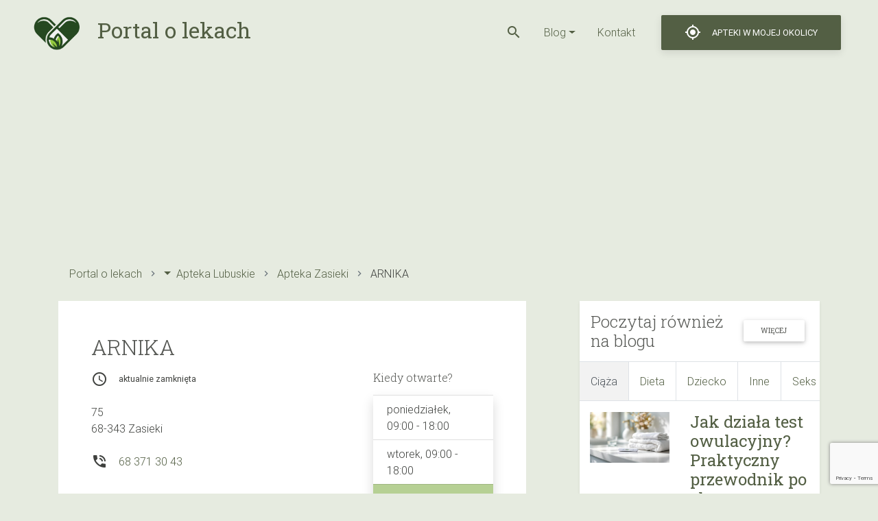

--- FILE ---
content_type: text/html; charset=UTF-8
request_url: https://olekach.pl/apteka/zasieki/1149075-arnika/
body_size: 16294
content:
<!DOCTYPE html>
<html>
	<head>
		<meta charset="UTF-8">
		<meta name="viewport" content="width=device-width, initial-scale=1.0">
		<!--<link rel="stylesheet" href="https://unpkg.com/bootstrap-material-design@4.1.1/dist/css/bootstrap-material-design.min.css" integrity="sha384-wXznGJNEXNG1NFsbm0ugrLFMQPWswR3lds2VeinahP8N0zJw9VWSopbjv2x7WCvX" crossorigin="anonymous">-->
		<link rel="shortcut icon" href="https://olekach.pl/wp-content/themes/olekach/assets/img/logo.png" />
		<meta name='robots' content='index, follow, max-image-preview:large, max-snippet:-1, max-video-preview:-1' />
	<style>img:is([sizes="auto" i], [sizes^="auto," i]) { contain-intrinsic-size: 3000px 1500px }</style>
	
	<!-- This site is optimized with the Yoast SEO plugin v25.7 - https://yoast.com/wordpress/plugins/seo/ -->
	<title>ARNIKA - Zasieki ,  75 - Portal o lekach</title>
	<link rel="canonical" href="https://olekach.pl/apteka/zasieki/1149075-arnika/" />
	<meta property="og:locale" content="pl_PL" />
	<meta property="og:type" content="article" />
	<meta property="og:title" content="ARNIKA - Zasieki ,  75 - Portal o lekach" />
	<meta property="og:url" content="https://olekach.pl/apteka/zasieki/1149075-arnika/" />
	<meta property="og:site_name" content="Portal o lekach" />
	<meta property="article:modified_time" content="2023-07-08T22:37:20+00:00" />
	<meta name="twitter:card" content="summary_large_image" />
	<script type="application/ld+json" class="yoast-schema-graph">{"@context":"https://schema.org","@graph":[{"@type":"WebPage","@id":"https://olekach.pl/apteka/zasieki/1149075-arnika/","url":"https://olekach.pl/apteka/zasieki/1149075-arnika/","name":"ARNIKA - Zasieki , 75 - Portal o lekach","isPartOf":{"@id":"https://olekach.pl/#website"},"datePublished":"2019-11-03T11:07:24+00:00","dateModified":"2023-07-08T22:37:20+00:00","breadcrumb":{"@id":"https://olekach.pl/apteka/zasieki/1149075-arnika/#breadcrumb"},"inLanguage":"pl-PL","potentialAction":[{"@type":"ReadAction","target":["https://olekach.pl/apteka/zasieki/1149075-arnika/"]}]},{"@type":"BreadcrumbList","@id":"https://olekach.pl/apteka/zasieki/1149075-arnika/#breadcrumb","itemListElement":[{"@type":"ListItem","position":1,"name":"Strona główna","item":"https://olekach.pl/"},{"@type":"ListItem","position":2,"name":"Apteki","item":"https://olekach.pl/apteki/"},{"@type":"ListItem","position":3,"name":"ARNIKA"}]},{"@type":"WebSite","@id":"https://olekach.pl/#website","url":"https://olekach.pl/","name":"Portal o lekach","description":"Kolejna witryna oparta na WordPressie","potentialAction":[{"@type":"SearchAction","target":{"@type":"EntryPoint","urlTemplate":"https://olekach.pl/?s={search_term_string}"},"query-input":{"@type":"PropertyValueSpecification","valueRequired":true,"valueName":"search_term_string"}}],"inLanguage":"pl-PL"}]}</script>
	<!-- / Yoast SEO plugin. -->


<link rel='dns-prefetch' href='//fonts.googleapis.com' />
<link rel='stylesheet' id='wp-block-library-css' href='https://olekach.pl/wp-includes/css/dist/block-library/style.min.css?ver=6.8.3' type='text/css' media='all' />
<style id='classic-theme-styles-inline-css' type='text/css'>
/*! This file is auto-generated */
.wp-block-button__link{color:#fff;background-color:#32373c;border-radius:9999px;box-shadow:none;text-decoration:none;padding:calc(.667em + 2px) calc(1.333em + 2px);font-size:1.125em}.wp-block-file__button{background:#32373c;color:#fff;text-decoration:none}
</style>
<link rel='stylesheet' id='quads-style-css-css' href='https://olekach.pl/wp-content/plugins/quick-adsense-reloaded/includes/gutenberg/dist/blocks.style.build.css?ver=2.0.85' type='text/css' media='all' />
<style id='global-styles-inline-css' type='text/css'>
:root{--wp--preset--aspect-ratio--square: 1;--wp--preset--aspect-ratio--4-3: 4/3;--wp--preset--aspect-ratio--3-4: 3/4;--wp--preset--aspect-ratio--3-2: 3/2;--wp--preset--aspect-ratio--2-3: 2/3;--wp--preset--aspect-ratio--16-9: 16/9;--wp--preset--aspect-ratio--9-16: 9/16;--wp--preset--color--black: #000000;--wp--preset--color--cyan-bluish-gray: #abb8c3;--wp--preset--color--white: #ffffff;--wp--preset--color--pale-pink: #f78da7;--wp--preset--color--vivid-red: #cf2e2e;--wp--preset--color--luminous-vivid-orange: #ff6900;--wp--preset--color--luminous-vivid-amber: #fcb900;--wp--preset--color--light-green-cyan: #7bdcb5;--wp--preset--color--vivid-green-cyan: #00d084;--wp--preset--color--pale-cyan-blue: #8ed1fc;--wp--preset--color--vivid-cyan-blue: #0693e3;--wp--preset--color--vivid-purple: #9b51e0;--wp--preset--gradient--vivid-cyan-blue-to-vivid-purple: linear-gradient(135deg,rgba(6,147,227,1) 0%,rgb(155,81,224) 100%);--wp--preset--gradient--light-green-cyan-to-vivid-green-cyan: linear-gradient(135deg,rgb(122,220,180) 0%,rgb(0,208,130) 100%);--wp--preset--gradient--luminous-vivid-amber-to-luminous-vivid-orange: linear-gradient(135deg,rgba(252,185,0,1) 0%,rgba(255,105,0,1) 100%);--wp--preset--gradient--luminous-vivid-orange-to-vivid-red: linear-gradient(135deg,rgba(255,105,0,1) 0%,rgb(207,46,46) 100%);--wp--preset--gradient--very-light-gray-to-cyan-bluish-gray: linear-gradient(135deg,rgb(238,238,238) 0%,rgb(169,184,195) 100%);--wp--preset--gradient--cool-to-warm-spectrum: linear-gradient(135deg,rgb(74,234,220) 0%,rgb(151,120,209) 20%,rgb(207,42,186) 40%,rgb(238,44,130) 60%,rgb(251,105,98) 80%,rgb(254,248,76) 100%);--wp--preset--gradient--blush-light-purple: linear-gradient(135deg,rgb(255,206,236) 0%,rgb(152,150,240) 100%);--wp--preset--gradient--blush-bordeaux: linear-gradient(135deg,rgb(254,205,165) 0%,rgb(254,45,45) 50%,rgb(107,0,62) 100%);--wp--preset--gradient--luminous-dusk: linear-gradient(135deg,rgb(255,203,112) 0%,rgb(199,81,192) 50%,rgb(65,88,208) 100%);--wp--preset--gradient--pale-ocean: linear-gradient(135deg,rgb(255,245,203) 0%,rgb(182,227,212) 50%,rgb(51,167,181) 100%);--wp--preset--gradient--electric-grass: linear-gradient(135deg,rgb(202,248,128) 0%,rgb(113,206,126) 100%);--wp--preset--gradient--midnight: linear-gradient(135deg,rgb(2,3,129) 0%,rgb(40,116,252) 100%);--wp--preset--font-size--small: 13px;--wp--preset--font-size--medium: 20px;--wp--preset--font-size--large: 36px;--wp--preset--font-size--x-large: 42px;--wp--preset--spacing--20: 0.44rem;--wp--preset--spacing--30: 0.67rem;--wp--preset--spacing--40: 1rem;--wp--preset--spacing--50: 1.5rem;--wp--preset--spacing--60: 2.25rem;--wp--preset--spacing--70: 3.38rem;--wp--preset--spacing--80: 5.06rem;--wp--preset--shadow--natural: 6px 6px 9px rgba(0, 0, 0, 0.2);--wp--preset--shadow--deep: 12px 12px 50px rgba(0, 0, 0, 0.4);--wp--preset--shadow--sharp: 6px 6px 0px rgba(0, 0, 0, 0.2);--wp--preset--shadow--outlined: 6px 6px 0px -3px rgba(255, 255, 255, 1), 6px 6px rgba(0, 0, 0, 1);--wp--preset--shadow--crisp: 6px 6px 0px rgba(0, 0, 0, 1);}:where(.is-layout-flex){gap: 0.5em;}:where(.is-layout-grid){gap: 0.5em;}body .is-layout-flex{display: flex;}.is-layout-flex{flex-wrap: wrap;align-items: center;}.is-layout-flex > :is(*, div){margin: 0;}body .is-layout-grid{display: grid;}.is-layout-grid > :is(*, div){margin: 0;}:where(.wp-block-columns.is-layout-flex){gap: 2em;}:where(.wp-block-columns.is-layout-grid){gap: 2em;}:where(.wp-block-post-template.is-layout-flex){gap: 1.25em;}:where(.wp-block-post-template.is-layout-grid){gap: 1.25em;}.has-black-color{color: var(--wp--preset--color--black) !important;}.has-cyan-bluish-gray-color{color: var(--wp--preset--color--cyan-bluish-gray) !important;}.has-white-color{color: var(--wp--preset--color--white) !important;}.has-pale-pink-color{color: var(--wp--preset--color--pale-pink) !important;}.has-vivid-red-color{color: var(--wp--preset--color--vivid-red) !important;}.has-luminous-vivid-orange-color{color: var(--wp--preset--color--luminous-vivid-orange) !important;}.has-luminous-vivid-amber-color{color: var(--wp--preset--color--luminous-vivid-amber) !important;}.has-light-green-cyan-color{color: var(--wp--preset--color--light-green-cyan) !important;}.has-vivid-green-cyan-color{color: var(--wp--preset--color--vivid-green-cyan) !important;}.has-pale-cyan-blue-color{color: var(--wp--preset--color--pale-cyan-blue) !important;}.has-vivid-cyan-blue-color{color: var(--wp--preset--color--vivid-cyan-blue) !important;}.has-vivid-purple-color{color: var(--wp--preset--color--vivid-purple) !important;}.has-black-background-color{background-color: var(--wp--preset--color--black) !important;}.has-cyan-bluish-gray-background-color{background-color: var(--wp--preset--color--cyan-bluish-gray) !important;}.has-white-background-color{background-color: var(--wp--preset--color--white) !important;}.has-pale-pink-background-color{background-color: var(--wp--preset--color--pale-pink) !important;}.has-vivid-red-background-color{background-color: var(--wp--preset--color--vivid-red) !important;}.has-luminous-vivid-orange-background-color{background-color: var(--wp--preset--color--luminous-vivid-orange) !important;}.has-luminous-vivid-amber-background-color{background-color: var(--wp--preset--color--luminous-vivid-amber) !important;}.has-light-green-cyan-background-color{background-color: var(--wp--preset--color--light-green-cyan) !important;}.has-vivid-green-cyan-background-color{background-color: var(--wp--preset--color--vivid-green-cyan) !important;}.has-pale-cyan-blue-background-color{background-color: var(--wp--preset--color--pale-cyan-blue) !important;}.has-vivid-cyan-blue-background-color{background-color: var(--wp--preset--color--vivid-cyan-blue) !important;}.has-vivid-purple-background-color{background-color: var(--wp--preset--color--vivid-purple) !important;}.has-black-border-color{border-color: var(--wp--preset--color--black) !important;}.has-cyan-bluish-gray-border-color{border-color: var(--wp--preset--color--cyan-bluish-gray) !important;}.has-white-border-color{border-color: var(--wp--preset--color--white) !important;}.has-pale-pink-border-color{border-color: var(--wp--preset--color--pale-pink) !important;}.has-vivid-red-border-color{border-color: var(--wp--preset--color--vivid-red) !important;}.has-luminous-vivid-orange-border-color{border-color: var(--wp--preset--color--luminous-vivid-orange) !important;}.has-luminous-vivid-amber-border-color{border-color: var(--wp--preset--color--luminous-vivid-amber) !important;}.has-light-green-cyan-border-color{border-color: var(--wp--preset--color--light-green-cyan) !important;}.has-vivid-green-cyan-border-color{border-color: var(--wp--preset--color--vivid-green-cyan) !important;}.has-pale-cyan-blue-border-color{border-color: var(--wp--preset--color--pale-cyan-blue) !important;}.has-vivid-cyan-blue-border-color{border-color: var(--wp--preset--color--vivid-cyan-blue) !important;}.has-vivid-purple-border-color{border-color: var(--wp--preset--color--vivid-purple) !important;}.has-vivid-cyan-blue-to-vivid-purple-gradient-background{background: var(--wp--preset--gradient--vivid-cyan-blue-to-vivid-purple) !important;}.has-light-green-cyan-to-vivid-green-cyan-gradient-background{background: var(--wp--preset--gradient--light-green-cyan-to-vivid-green-cyan) !important;}.has-luminous-vivid-amber-to-luminous-vivid-orange-gradient-background{background: var(--wp--preset--gradient--luminous-vivid-amber-to-luminous-vivid-orange) !important;}.has-luminous-vivid-orange-to-vivid-red-gradient-background{background: var(--wp--preset--gradient--luminous-vivid-orange-to-vivid-red) !important;}.has-very-light-gray-to-cyan-bluish-gray-gradient-background{background: var(--wp--preset--gradient--very-light-gray-to-cyan-bluish-gray) !important;}.has-cool-to-warm-spectrum-gradient-background{background: var(--wp--preset--gradient--cool-to-warm-spectrum) !important;}.has-blush-light-purple-gradient-background{background: var(--wp--preset--gradient--blush-light-purple) !important;}.has-blush-bordeaux-gradient-background{background: var(--wp--preset--gradient--blush-bordeaux) !important;}.has-luminous-dusk-gradient-background{background: var(--wp--preset--gradient--luminous-dusk) !important;}.has-pale-ocean-gradient-background{background: var(--wp--preset--gradient--pale-ocean) !important;}.has-electric-grass-gradient-background{background: var(--wp--preset--gradient--electric-grass) !important;}.has-midnight-gradient-background{background: var(--wp--preset--gradient--midnight) !important;}.has-small-font-size{font-size: var(--wp--preset--font-size--small) !important;}.has-medium-font-size{font-size: var(--wp--preset--font-size--medium) !important;}.has-large-font-size{font-size: var(--wp--preset--font-size--large) !important;}.has-x-large-font-size{font-size: var(--wp--preset--font-size--x-large) !important;}
:where(.wp-block-post-template.is-layout-flex){gap: 1.25em;}:where(.wp-block-post-template.is-layout-grid){gap: 1.25em;}
:where(.wp-block-columns.is-layout-flex){gap: 2em;}:where(.wp-block-columns.is-layout-grid){gap: 2em;}
:root :where(.wp-block-pullquote){font-size: 1.5em;line-height: 1.6;}
</style>
<link rel='stylesheet' id='contact-form-7-css' href='https://olekach.pl/wp-content/plugins/contact-form-7/includes/css/styles.css?ver=6.1.1' type='text/css' media='all' />
<link rel='stylesheet' id='roboto-font-file-css' href='https://olekach.pl/wp-content/themes/olekach/assets/font/roboto/Roboto-Bold.woff2' type='text/css' media='all' />
<link rel='stylesheet' id='bootstrap-css' href='https://olekach.pl/wp-content/themes/olekach/assets/css/bootstrap.min.css?ver=1342211750' type='text/css' media='all' />
<link rel='stylesheet' id='fonts-css' href='https://fonts.googleapis.com/css?family=Roboto+Slab%3A100%2C300%2C400%2C700%7CMaterial+Icons&#038;display=swap&#038;subset=latin-ext&#038;ver=278273372' type='text/css' media='all' />
<link rel='stylesheet' id='mdbootstrap-css' href='https://olekach.pl/wp-content/themes/olekach/assets/css/mdb.lite.min.css?ver=748154440' type='text/css' media='all' />
<link rel='stylesheet' id='toastr-css' href='https://olekach.pl/wp-content/themes/olekach/assets/css/toastr.min.css?ver=936982034' type='text/css' media='all' />
<link rel='stylesheet' id='leaflet-css' href='https://olekach.pl/wp-content/themes/olekach/assets/css/leaflet.css?ver=52722916' type='text/css' media='all' />
<link rel='stylesheet' id='main-style-css' href='https://olekach.pl/wp-content/themes/olekach/assets/css/olekach.css?ver=26035146' type='text/css' media='all' />
<link rel='stylesheet' id='leaflet_cluster-css' href='https://olekach.pl/wp-content/themes/olekach/assets/css/MarkerCluster.css?ver=370147520' type='text/css' media='all' />
<link rel='stylesheet' id='leaflet_cluster_dflt-css' href='https://olekach.pl/wp-content/themes/olekach/assets/css/MarkerCluster.Default.css?ver=89523321' type='text/css' media='all' />
<link rel='stylesheet' id='meks_ess-main-css' href='https://olekach.pl/wp-content/plugins/meks-easy-social-share/assets/css/main.css?ver=1.3' type='text/css' media='all' />
<style id='meks_ess-main-inline-css' type='text/css'>

                body .meks_ess a {
                    background: #000000 !important;
                }
                body .meks_ess.transparent a::before, body .meks_ess.transparent a span, body .meks_ess.outline a span {
                    color: #000000 !important;
                }
                body .meks_ess.outline a::before {
                    color: #000000 !important;
                }
                body .meks_ess.outline a {
                    border-color: #000000 !important;
                }
                body .meks_ess.outline a:hover {
                    border-color: #000000 !important;
                }
            
</style>
<link rel='stylesheet' id='wp_review-style-css' href='https://olekach.pl/wp-content/plugins/wp-review/public/css/wp-review.css?ver=5.3.5' type='text/css' media='all' />
<style id='quads-styles-inline-css' type='text/css'>

    .quads-location ins.adsbygoogle {
        background: transparent !important;
    }
    .quads.quads_ad_container { display: grid; grid-template-columns: auto; grid-gap: 10px; padding: 10px; }
    .grid_image{animation: fadeIn 0.5s;-webkit-animation: fadeIn 0.5s;-moz-animation: fadeIn 0.5s;
        -o-animation: fadeIn 0.5s;-ms-animation: fadeIn 0.5s;}
    .quads-ad-label { font-size: 12px; text-align: center; color: #333;}
    .quads_click_impression { display: none;}
</style>
<script type="text/javascript" src="https://olekach.pl/wp-content/themes/olekach/assets/js/jquery-3.4.1.min.js?ver=1569558369" id="jquery-js"></script>
<script type="text/javascript" src="https://olekach.pl/wp-content/themes/olekach/assets/js/leaflet.js?ver=597287449" id="leaflet-js"></script>
<script type="text/javascript" src="https://olekach.pl/wp-content/themes/olekach/assets/js/js.cookie.min.js?ver=1541335770" id="js-cookie-js"></script>
<script type="text/javascript" src="https://olekach.pl/wp-includes/js/underscore.min.js?ver=1.13.7" id="underscore-js"></script>
<script type="text/javascript" id="wp-util-js-extra">
/* <![CDATA[ */
var _wpUtilSettings = {"ajax":{"url":"\/wp-admin\/admin-ajax.php"}};
/* ]]> */
</script>
<script type="text/javascript" src="https://olekach.pl/wp-includes/js/wp-util.min.js?ver=6.8.3" id="wp-util-js"></script>
<script type="text/javascript" src="https://olekach.pl/wp-content/themes/olekach/assets/js/toastr.min.js?ver=937167594" id="toastr-js"></script>
<script type="text/javascript" id="app-js-extra">
/* <![CDATA[ */
var pharmacy = {"current_term":{"ID":7879,"post_author":"0","post_date":"2019-11-03 12:07:24","post_date_gmt":"2019-11-03 11:07:24","post_content":"","post_title":"ARNIKA","post_excerpt":"","post_status":"publish","comment_status":"closed","ping_status":"closed","post_password":"","post_name":"1149075-arnika","to_ping":"","pinged":"","post_modified":"2023-07-09 00:37:20","post_modified_gmt":"2023-07-08 22:37:20","post_content_filtered":"","post_parent":0,"guid":"https:\/\/olekach.pl\/apteka\/%category%\/1149075-arnika\/","menu_order":0,"post_type":"pharmacy","post_mime_type":"","comment_count":"0","filter":"raw"},"map_url":"https:\/\/api.tiles.mapbox.com\/v4\/{id}\/{z}\/{x}\/{y}.png?access_token=pk.eyJ1IjoibWFwYm94IiwiYSI6ImNpejY4NXVycTA2emYycXBndHRqcmZ3N3gifQ.rJcFIG214AriISLbB6B5aw","ajaxurl":"https:\/\/olekach.pl\/wp-admin\/admin-ajax.php","single_pharmacy":{"map":{"center":[null,null],"icon_path":"https:\/\/olekach.pl\/wp-content\/themes\/olekach","title":"ARNIKA","siblings":[]}}};
/* ]]> */
</script>
<script type="text/javascript" src="https://olekach.pl/wp-content/themes/olekach/assets/js/app.js?ver=1277929074" id="app-js"></script>
<script type="text/javascript" src="https://olekach.pl/wp-content/themes/olekach/assets/js/leaflet.markercluster.js?ver=1669339242" id="leaflet_cluster-js"></script>
<link rel="https://api.w.org/" href="https://olekach.pl/wp-json/" /><link rel="alternate" title="oEmbed (JSON)" type="application/json+oembed" href="https://olekach.pl/wp-json/oembed/1.0/embed?url=https%3A%2F%2Folekach.pl%2Fapteka%2Fzasieki%2F1149075-arnika%2F" />
<link rel="alternate" title="oEmbed (XML)" type="text/xml+oembed" href="https://olekach.pl/wp-json/oembed/1.0/embed?url=https%3A%2F%2Folekach.pl%2Fapteka%2Fzasieki%2F1149075-arnika%2F&#038;format=xml" />
<script src="//pagead2.googlesyndication.com/pagead/js/adsbygoogle.js"></script><script>document.cookie = 'quads_browser_width='+screen.width;</script>		<style type="text/css" id="wp-custom-css">
			/***** OLEKACH – Tabela *****/
.table-wrapper {
  overflow-x: auto;
  margin-top: 1em;
  margin-bottom: 2em; /* zwiększony odstęp pod tabelą */
}

.olekach-table {
  width: 100%;
  border-collapse: collapse;
  font-size: 16px;
  color: #282f40;
  background-color: #fff;
}

.olekach-table thead {
  background-color: #f9f9f9; /* jasny nagłówek */
}

.olekach-table th,
.olekach-table td {
  padding: 14px 18px;
  text-align: left;
  border-bottom: 1px solid #5d8ca8;
}

.olekach-table th {
  font-weight: 650;
  color: #4a5c39;
}

.olekach-table tbody tr:hover {
  background-color: #f3f3f3; /* delikatne podświetlenie */
}

@media (max-width: 600px) {
  .olekach-table th,
  .olekach-table td {
    padding: 12px 14px;
    font-size: 14px;
  }
}

/***** OLEKACH RAMKA Z PORADĄ *****/
.tip-box {
  background-color: #e3ebe3;

  /* RAMKA */
  padding: 14px 18px;
  margin-top: 28px;
  margin-bottom: 28px;
  font-size: 16px;
  box-shadow: 0 3px 3px rgba(12, 12, 12, 0.3);

  color: #4a5c39;
  font-weight: 500;
  line-height: 1.5;
}
/***** OLEKACH - CTA ****/
.cta-box {
  border: 2px dashed #899482;
  background-color: #ffffff;  /* biały */
  padding: 20px 20px; /* RÓWNY odstęp góra/dół i lewo/prawo */
  margin: 30px 0;
  font-size: 16px;
  line-height: 1.5;
  color: #4a5c39; /* ciemniejszy, stonowany tekst */
  font-weight: 500;
  text-align: left;
}
/***** WYPOSAZENIEWNETRZ – FAQ *****/
.faq-styled {
  margin: 40px 0;
}

.faq-styled details {
  background-color: #ffffff;
; /* bardzo jasny morski */
  border: 1px solid #899482; /* zielony*/
  padding: 14px 18px;
  border-radius: 0px;
  margin-bottom: 16px;
	margin-top: 16px;
  transition: all 0.3s ease;
}

.faq-styled summary {
  cursor: pointer;
  font-weight: 600;
  font-size: 16px;
  color: ; /* ciemniejszy morski, lepszy kontrast */
  list-style: none;
	font-family: 'Segoe UI', Lato, sans-serif;
  position: relative;
  padding-right: 20px;
}

.faq-styled summary::after {
  content: "↓";
  position: absolute;
  right: 0;
  color: #899482;
  font-size: 18px;
  transition: transform 0.3s;
}

.faq-styled details[open] summary::after {
  content: "↑";
}

.faq-styled details p {
  margin-top: 12px;
  font-size: 15px;
  color: #333;
}

		</style>
				<!-- Global site tag (gtag.js) - Google Analytics -->
<script async src="https://www.googletagmanager.com/gtag/js?id=UA-158067534-1"></script>
<script>
  window.dataLayer = window.dataLayer || [];
  function gtag(){dataLayer.push(arguments);}
  gtag('js', new Date());

  gtag('config', 'UA-158067534-1');
</script>
		
		<script async src="https://pagead2.googlesyndication.com/pagead/js/adsbygoogle.js?client=ca-pub-3942691247829101"
     crossorigin="anonymous"></script>
	</head>
	<body class="wp-singular pharmacy-template-default single single-pharmacy postid-7879 wp-theme-olekach">

		<div class="d-flex flex-row align-items-center justify-content-end p-3 px-md-5 navbar-wrapper" data-toggle="affix">
			<div class="h2 my-0 mr-auto">
                            <a href="https://olekach.pl" class="text-decoration-none">
                                <img src="https://olekach.pl/wp-content/themes/olekach/assets/img/logo.png" class="img-fluid logo mr-0 mr-md-3" />
                                <span class="d-none d-md-inline-block">Portal o lekach</span>
                            </a>
                        </div>
			<nav class="my-2 my-md-0 mr-md-3 d-flex">
                            <ul class="list-inline m-0 p-0 d-flex align-items-center">
                                                            <li class="list-inline-item">
                                    <a data-toggle="collapse" href="#" data-target=".search-section" role="button" aria-expanded="false" aria-controls="search-section" class="d-flex align-self-baseline mr-3">
                                        <i class="material-icons">search</i>
                            </a></li>
                                                            </ul>
                            
                            <div id="bs-example-navbar-collapse-1" class="collapse navbar-collapse show justify-content-center"><ul id="menu-top" class="list-inline m-0 navbar-nav mr-auto flex-row"><li itemscope="itemscope" itemtype="https://www.schema.org/SiteNavigationElement" id="menu-item-36290" class="menu-item menu-item-type-post_type menu-item-object-page current_page_parent menu-item-has-children dropdown menu-item-36290 nav-item list-inline-item mx-3"><a title="Blog" href="#" data-toggle="dropdown" aria-haspopup="true" aria-expanded="false" class="dropdown-toggle nav-link" id="menu-item-dropdown-36290"><i class="fa-chevron-right" aria-hidden="true"></i> Blog</a>
<ul class="dropdown-menu py-0" aria-labelledby="menu-item-dropdown-36290" role="menu">
	<li itemscope="itemscope" itemtype="https://www.schema.org/SiteNavigationElement" id="menu-item-36307" class="menu-item menu-item-type-taxonomy menu-item-object-category menu-item-36307 nav-item border-bottom list-item"><a title="Ciąża" href="https://olekach.pl/ciaza/" class="dropdown-item">Ciąża</a></li>
</ul>
</li>
<li itemscope="itemscope" itemtype="https://www.schema.org/SiteNavigationElement" id="menu-item-37939" class="menu-item menu-item-type-post_type menu-item-object-page menu-item-37939 nav-item list-inline-item mx-3"><a title="Kontakt" href="https://olekach.pl/kontakt/" class="nav-link">Kontakt</a></li>
</ul></div>			</nav>
			<a class="btn bg-dark-green text-white box-shadow localizeme d-flex align-items-center" href="#">
                            <i class="material-icons mr-4 mr-md-0">gps_fixed</i>
                            <span class="d-none d-md-inline-block ml-3">Apteki w mojej okolicy</span>
                        </a>                    
                        
		</div>
	    
            <div class="search-section px-3 py-3 pt-md-3 pb-md-4 mx-auto text-center collapse ">
    <form class="form-inline md-form form-sm active-cyan-2 mt-2" method="GET" action="https://olekach.pl">
        <div class="form-group flex-grow-1">
            <input class="form-control form-control-sm mr-3 text-center search-large w-100" type="text" name="s" placeholder="czego szukasz?"
                   aria-label="Search">
        </div>
        <button type="submit" class="btn btn-link btn-search-submit"><i class="material-icons">search</i></button>
    </form>

</div>                
            		<div class="container">
			<div class="row">
				
				<div class="col"><script async src="https://pagead2.googlesyndication.com/pagead/js/adsbygoogle.js?client=ca-pub-3942691247829101"
     crossorigin="anonymous"></script>
<!-- apteka-header -->
<ins class="adsbygoogle"
     style="display:block"
     data-ad-client="ca-pub-3942691247829101"
     data-ad-slot="4181028796"
     data-ad-format="auto"
     data-full-width-responsive="true"></ins>
<script>
     (adsbygoogle = window.adsbygoogle || []).push({});
</script>
                                    <ul class="nav breadcrumb bg-transparent" itemscope itemtype="http://schema.org/BreadcrumbList">
		<li class="nav-item d-flex align-items-center breadcrumb-item " itemprop="itemListElement" itemscope
          itemtype="http://schema.org/ListItem">
				
		                <a itemprop="item" class="nav-link p-0" href="https://olekach.pl"><span itemprop="name">Portal o lekach</span></a>
		                <meta itemprop="position" content="1" />
	</li>
	
		<li class="nav-item d-flex align-items-center breadcrumb-item dropdown" itemprop="itemListElement" itemscope
          itemtype="http://schema.org/ListItem">
				<a class="nav-link p-0 mr-2 dropdown-toggle" data-toggle="dropdown" href="#" role="button" aria-haspopup="true" aria-expanded="false"></a>
		<div class="dropdown-menu">
						<a class="dropdown-item" href="https://olekach.pl/apteki/wojewodztwo/dol/">Apteka Dol</a>
						<a class="dropdown-item" href="https://olekach.pl/apteki/wojewodztwo/dolnoslaski/">Apteka Dolnośląski</a>
						<a class="dropdown-item" href="https://olekach.pl/apteki/wojewodztwo/dolnoslaskie/">Apteka Dolnośląskie</a>
						<a class="dropdown-item" href="https://olekach.pl/apteki/wojewodztwo/kujawsko-pomorskie-2/">Apteka Kujawsko Pomorskie</a>
						<a class="dropdown-item" href="https://olekach.pl/apteki/wojewodztwo/kujawsko_pomorskie/">Apteka Kujawsko_Pomorskie</a>
						<a class="dropdown-item" href="https://olekach.pl/apteki/wojewodztwo/kujawsko-pomorskie/">Apteka Kujawsko-Pomorskie</a>
						<a class="dropdown-item" href="https://olekach.pl/apteki/wojewodztwo/lubelskie/">Apteka Lubelskie</a>
						<a class="dropdown-item" href="https://olekach.pl/apteki/wojewodztwo/lodzkie/">Apteka Łódzkie</a>
						<a class="dropdown-item" href="https://olekach.pl/apteki/wojewodztwo/malopolskie/">Apteka Małopolskie</a>
						<a class="dropdown-item" href="https://olekach.pl/apteki/wojewodztwo/mazowieckie/">Apteka Mazowieckie</a>
						<a class="dropdown-item" href="https://olekach.pl/apteki/wojewodztwo/opolskie/">Apteka Opolskie</a>
						<a class="dropdown-item" href="https://olekach.pl/apteki/wojewodztwo/podkarpackie/">Apteka Podkarpackie</a>
						<a class="dropdown-item" href="https://olekach.pl/apteki/wojewodztwo/podlaskie/">Apteka Podlaskie</a>
						<a class="dropdown-item" href="https://olekach.pl/apteki/wojewodztwo/pomorskie/">Apteka Pomorskie</a>
						<a class="dropdown-item" href="https://olekach.pl/apteki/wojewodztwo/slaskie/">Apteka Śląskie</a>
						<a class="dropdown-item" href="https://olekach.pl/apteki/wojewodztwo/swietokrzyskie/">Apteka Świętokrzyskie</a>
						<a class="dropdown-item" href="https://olekach.pl/apteki/wojewodztwo/warminsko-mazurskie-2/">Apteka Warmińsko Mazurskie</a>
						<a class="dropdown-item" href="https://olekach.pl/apteki/wojewodztwo/warminsko_mazurskie/">Apteka Warmińsko_Mazurskie</a>
						<a class="dropdown-item" href="https://olekach.pl/apteki/wojewodztwo/warminsko-mazurskie/">Apteka Warmińsko-Mazurskie</a>
						<a class="dropdown-item" href="https://olekach.pl/apteki/wojewodztwo/wielkopolskie/">Apteka Wielkopolskie</a>
						<a class="dropdown-item" href="https://olekach.pl/apteki/wojewodztwo/zachodniopomorskie/">Apteka Zachodniopomorskie</a>
					</div>
				
		                <a itemprop="item" class="nav-link p-0" href="https://olekach.pl/apteki/wojewodztwo/lubuskie/"><span itemprop="name">Apteka Lubuskie</span></a>
		                <meta itemprop="position" content="2" />
	</li>
	
		<li class="nav-item d-flex align-items-center breadcrumb-item " itemprop="itemListElement" itemscope
          itemtype="http://schema.org/ListItem">
				
		                <a itemprop="item" class="nav-link p-0" href="https://olekach.pl/apteki/zasieki/"><span itemprop="name">Apteka Zasieki</span></a>
		                <meta itemprop="position" content="3" />
	</li>
	
		<li class="nav-item d-flex align-items-center breadcrumb-item " itemprop="itemListElement" itemscope
          itemtype="http://schema.org/ListItem">
				
				<span itemprop="name">ARNIKA</span>
		                <meta itemprop="position" content="4" />
	</li>
	
	</ul>
	                                </div>
			</div>
		</div>
            
            	<div id="pharma-main-map" class="primary-sidebar widget-area" role="complementary">
			</div><!-- #primary-sidebar -->
            
<div class="container">
    <div class="row flex-row-reverse ">
        <div class="col-12 col-lg-4 order-1 mt-4 mt-lg-0 order-lg-0">

	<div id="primary-sidebar" class="primary-sidebar widget-area" role="complementary">
		<div class="widget widget-sidebar-right d-flex flex-column bg-white mb-4 shadow-sm"><h3 class="border-bottom p-3 pb-2 m-0 d-flex justify-content-between align-items-center h4 font-weight-light">Poczytaj również na blogu<span class="btn btn-transparent btn-sm">więcej</span></h3>
            
                <ul class="nav nav-tabs" id="myTab" role="tablist">
                    <li class="nav-item"><a class="nav-link p-3 mb-0 border-top-0 border-left-0 border-right active show" id="ciaza-navtab-item" data-toggle="tab" href="#category_2872_Tab" role="tab" aria-controls="ciaza" aria-selected="true">Ciąża</a></li><li class="nav-item"><a class="nav-link p-3 mb-0 border-top-0 border-left-0 border-right " id="dieta-navtab-item" data-toggle="tab" href="#category_2879_Tab" role="tab" aria-controls="dieta" aria-selected="false">Dieta</a></li><li class="nav-item"><a class="nav-link p-3 mb-0 border-top-0 border-left-0 border-right " id="dziecko-navtab-item" data-toggle="tab" href="#category_2880_Tab" role="tab" aria-controls="dziecko" aria-selected="false">Dziecko</a></li><li class="nav-item"><a class="nav-link p-3 mb-0 border-top-0 border-left-0 border-right " id="inne-navtab-item" data-toggle="tab" href="#category_3009_Tab" role="tab" aria-controls="inne" aria-selected="false">Inne</a></li><li class="nav-item"><a class="nav-link p-3 mb-0 border-top-0 border-left-0 border-right " id="seks-navtab-item" data-toggle="tab" href="#category_2878_Tab" role="tab" aria-controls="seks" aria-selected="false">Seks</a></li><li class="nav-item"><a class="nav-link p-3 mb-0 border-top-0 border-left-0 border-right " id="suplementy-navtab-item" data-toggle="tab" href="#category_2981_Tab" role="tab" aria-controls="suplementy" aria-selected="false">Suplementy</a></li><li class="nav-item"><a class="nav-link p-3 mb-0 border-top-0 border-left-0 border-right " id="uroda-navtab-item" data-toggle="tab" href="#category_2877_Tab" role="tab" aria-controls="uroda" aria-selected="false">Uroda</a></li><li class="nav-item"><a class="nav-link p-3 mb-0 border-top-0 border-left-0 border-right " id="zdrowie-navtab-item" data-toggle="tab" href="#category_1_Tab" role="tab" aria-controls="zdrowie" aria-selected="false">Zdrowie</a></li>                </ul>
                <div class="tab-content bg-white" id="myTabContent">
                    <div class="tab-pane fade active show" id="category_2872_Tab" role="tabpanel" aria-labelledby="ciaza"><div class="py-3"><div class="container"><div class="row">
                                                    <div class="col-12 col-md-5">
                                                            <div class="bg-light-yellow">
                                                                    <a href="https://olekach.pl/blog/jak-dziala-test-owulacyjny-praktyczny-przewodnik-po-skutecznym-planowaniu-ciazy/"><img width="800" height="512" src="https://olekach.pl/wp-content/uploads/2025/08/jak_dzia_a_test_owulacyjny.jpg" class="img-fluid wp-post-image" alt="" decoding="async" fetchpriority="high" srcset="https://olekach.pl/wp-content/uploads/2025/08/jak_dzia_a_test_owulacyjny.jpg 800w, https://olekach.pl/wp-content/uploads/2025/08/jak_dzia_a_test_owulacyjny-300x192.jpg 300w, https://olekach.pl/wp-content/uploads/2025/08/jak_dzia_a_test_owulacyjny-768x492.jpg 768w" sizes="(max-width: 800px) 100vw, 800px" /></a>
                                                            </div>							
                                                    </div>
                                                    <div class="col-12 col-md-7">
                                                            <h4 class="mb-1 mt-0 h4 font-weight-normal mb-1"><a href="https://olekach.pl/blog/jak-dziala-test-owulacyjny-praktyczny-przewodnik-po-skutecznym-planowaniu-ciazy/" title="Jak działa test owulacyjny? Praktyczny przewodnik po skutecznym planowaniu ciąży">Jak działa test owulacyjny? Praktyczny przewodnik po skutecznym planowaniu ciąży</a></h4>
                                                            <div class="d-flex justify-content-between align-items-center">
                                                                    <small class="d-flex align-items-center"><i class="material-icons mr-3">access_time</i>08.22.2025</small>
                                                                    <a href="https://olekach.pl/blog/jak-dziala-test-owulacyjny-praktyczny-przewodnik-po-skutecznym-planowaniu-ciazy/" class="btn bg-dark-green text-white mx-0 p-2">Czytaj dalej</a>
                                                            </div>
                                                    </div>
                                            </div><div class="row">
                                                    <div class="col">
                                                    <ul class="list-group-flush ml-0 pl-0 mt-3 mb-0 border-top"><li class="list-group-item px-0 d-flex justify-content-between align-items-end ">
                                                                            <a href="https://olekach.pl/blog/co-zrobic-jak-spoznia-sie-okres-praktyczny-przewodnik-krok-po-kroku/" class="text-truncate d-inline-block">Co zrobić, jak spóźnia się okres? Praktyczny przewodnik krok po kroku</a>
                                                                            <small class="d-flex align-items-center text-muted text-small">08.04.2025</small>
                                                                    </li><li class="list-group-item px-0 d-flex justify-content-between align-items-end ">
                                                                            <a href="https://olekach.pl/blog/badanie-gbs-w-ciazy-jak-sie-przygotowac-krok-po-kroku/" class="text-truncate d-inline-block">Badanie GBS w ciąży – jak się przygotować krok po kroku?</a>
                                                                            <small class="d-flex align-items-center text-muted text-small">07.03.2025</small>
                                                                    </li><li class="list-group-item px-0 d-flex justify-content-between align-items-end ">
                                                                            <a href="https://olekach.pl/blog/czy-na-poczatku-ciazy-boli-brzuch-jak-przy-okresie-wyjasniamy-objawy-i-roznice/" class="text-truncate d-inline-block">Czy na początku ciąży boli brzuch jak przy okresie? Wyjaśniamy objawy i różnice</a>
                                                                            <small class="d-flex align-items-center text-muted text-small">07.11.2025</small>
                                                                    </li><li class="list-group-item px-0 d-flex justify-content-between align-items-end ">
                                                                            <a href="https://olekach.pl/blog/ciaza-biochemiczna-co-to-jest-jak-ja-rozpoznac-i-co-warto-wiedziec/" class="text-truncate d-inline-block">Ciąża biochemiczna – co to jest, jak ją rozpoznać i co warto wiedzieć?</a>
                                                                            <small class="d-flex align-items-center text-muted text-small">07.11.2025</small>
                                                                    </li><li class="list-group-item px-0 d-flex justify-content-between align-items-end ">
                                                                            <a href="https://olekach.pl/blog/czego-nie-mozna-jesc-w-ciazy-kompleksowy-przewodnik-dla-przyszlych-mam/" class="text-truncate d-inline-block">Czego nie można jeść w ciąży? Kompleksowy przewodnik dla przyszłych mam</a>
                                                                            <small class="d-flex align-items-center text-muted text-small">07.16.2025</small>
                                                                    </li><li class="list-group-item px-0 d-flex justify-content-between align-items-end ">
                                                                            <a href="https://olekach.pl/blog/czy-w-ciazy-mozna-latac-samolotem-praktyczny-przewodnik-dla-przyszlych-mam/" class="text-truncate d-inline-block">Czy w ciąży można latać samolotem? Praktyczny przewodnik dla przyszłych mam</a>
                                                                            <small class="d-flex align-items-center text-muted text-small">07.16.2025</small>
                                                                    </li><li class="list-group-item px-0 d-flex justify-content-between align-items-end ">
                                                                            <a href="https://olekach.pl/blog/grzyby-w-ciazy-bezpieczne-spozycie-wartosci-odzywcze-i-zagrozenia/" class="text-truncate d-inline-block">Grzyby w ciąży – bezpieczne spożycie, wartości odżywcze i zagrożenia</a>
                                                                            <small class="d-flex align-items-center text-muted text-small">07.17.2025</small>
                                                                    </li><li class="list-group-item px-0 d-flex justify-content-between align-items-end ">
                                                                            <a href="https://olekach.pl/blog/zakazane-owoce-w-ciazy-co-warto-wiedziec-o-bezpieczenstwie-diety-przyszlej-mamy/" class="text-truncate d-inline-block">Zakazane owoce w ciąży – co warto wiedzieć o bezpieczeństwie diety przyszłej mamy?</a>
                                                                            <small class="d-flex align-items-center text-muted text-small">07.19.2025</small>
                                                                    </li><li class="list-group-item px-0 d-flex justify-content-between align-items-end pb-0">
                                                                            <a href="https://olekach.pl/blog/jak-spac-w-ciazy-praktyczny-przewodnik-dla-przyszlych-mam/" class="text-truncate d-inline-block">Jak spać w ciąży – praktyczny przewodnik dla przyszłych mam</a>
                                                                            <small class="d-flex align-items-center text-muted text-small">07.20.2025</small>
                                                                    </li></ul></div></div></div></div></div><div class="tab-pane fade " id="category_2879_Tab" role="tabpanel" aria-labelledby="dieta"><div class="py-3"><div class="container"><div class="row">
                                                    <div class="col-12 col-md-5">
                                                            <div class="bg-light-yellow">
                                                                    <a href="https://olekach.pl/blog/jak-zrobic-detox-organizmu-skuteczne-metody-i-praktyczne-wskazowki/"><img width="800" height="512" src="https://olekach.pl/wp-content/uploads/2025/08/jak_zrobic_detox_organizmu.jpg" class="img-fluid wp-post-image" alt="" decoding="async" srcset="https://olekach.pl/wp-content/uploads/2025/08/jak_zrobic_detox_organizmu.jpg 800w, https://olekach.pl/wp-content/uploads/2025/08/jak_zrobic_detox_organizmu-300x192.jpg 300w, https://olekach.pl/wp-content/uploads/2025/08/jak_zrobic_detox_organizmu-768x492.jpg 768w" sizes="(max-width: 800px) 100vw, 800px" /></a>
                                                            </div>							
                                                    </div>
                                                    <div class="col-12 col-md-7">
                                                            <h4 class="mb-1 mt-0 h4 font-weight-normal mb-1"><a href="https://olekach.pl/blog/jak-zrobic-detox-organizmu-skuteczne-metody-i-praktyczne-wskazowki/" title="Jak zrobić detox organizmu – skuteczne metody i praktyczne wskazówki">Jak zrobić detox organizmu – skuteczne metody i praktyczne wskazówki</a></h4>
                                                            <div class="d-flex justify-content-between align-items-center">
                                                                    <small class="d-flex align-items-center"><i class="material-icons mr-3">access_time</i>09.01.2025</small>
                                                                    <a href="https://olekach.pl/blog/jak-zrobic-detox-organizmu-skuteczne-metody-i-praktyczne-wskazowki/" class="btn bg-dark-green text-white mx-0 p-2">Czytaj dalej</a>
                                                            </div>
                                                    </div>
                                            </div><div class="row">
                                                    <div class="col">
                                                    <ul class="list-group-flush ml-0 pl-0 mt-3 mb-0 border-top"><li class="list-group-item px-0 d-flex justify-content-between align-items-end ">
                                                                            <a href="https://olekach.pl/blog/jakie-owoce-na-odchudzanie-wybrac-przewodnik-po-najskuteczniejszych-owocach-wspierajacych-redukcje-masy-ciala/" class="text-truncate d-inline-block">Jakie owoce na odchudzanie wybrać? Przewodnik po najskuteczniejszych owocach wspierających redukcję masy ciała</a>
                                                                            <small class="d-flex align-items-center text-muted text-small">07.14.2025</small>
                                                                    </li><li class="list-group-item px-0 d-flex justify-content-between align-items-end ">
                                                                            <a href="https://olekach.pl/blog/czym-zastapic-chleb-praktyczne-i-zdrowe-alternatywy-na-co-dzien/" class="text-truncate d-inline-block">Czym zastąpić chleb? Praktyczne i zdrowe alternatywy na co dzień</a>
                                                                            <small class="d-flex align-items-center text-muted text-small">07.04.2025</small>
                                                                    </li><li class="list-group-item px-0 d-flex justify-content-between align-items-end ">
                                                                            <a href="https://olekach.pl/blog/czym-zastapic-smietane-30-w-sosie-praktyczne-i-zdrowe-alternatywy/" class="text-truncate d-inline-block">Czym zastąpić śmietanę 30 w sosie? Praktyczne i zdrowe alternatywy</a>
                                                                            <small class="d-flex align-items-center text-muted text-small">07.04.2025</small>
                                                                    </li><li class="list-group-item px-0 d-flex justify-content-between align-items-end ">
                                                                            <a href="https://olekach.pl/blog/co-jesc-na-biegunke-kompleksowy-przewodnik-dietetyczny-na-2025-rok/" class="text-truncate d-inline-block">Co jeść na biegunkę? Kompleksowy przewodnik dietetyczny na 2025 rok</a>
                                                                            <small class="d-flex align-items-center text-muted text-small">07.06.2025</small>
                                                                    </li><li class="list-group-item px-0 d-flex justify-content-between align-items-end ">
                                                                            <a href="https://olekach.pl/blog/co-zamiast-chleba-najlepsze-zdrowe-alternatywy-na-2025-rok/" class="text-truncate d-inline-block">Co zamiast chleba? Najlepsze zdrowe alternatywy na 2025 rok</a>
                                                                            <small class="d-flex align-items-center text-muted text-small">07.07.2025</small>
                                                                    </li><li class="list-group-item px-0 d-flex justify-content-between align-items-end ">
                                                                            <a href="https://olekach.pl/blog/czy-platki-owsiane-sa-zdrowe-kompleksowy-przewodnik-po-wartosciach-i-korzysciach/" class="text-truncate d-inline-block">Czy płatki owsiane są zdrowe? Kompleksowy przewodnik po wartościach i korzyściach</a>
                                                                            <small class="d-flex align-items-center text-muted text-small">07.08.2025</small>
                                                                    </li><li class="list-group-item px-0 d-flex justify-content-between align-items-end ">
                                                                            <a href="https://olekach.pl/blog/jak-schudnac-po-ciazy-skuteczne-i-zdrowe-strategie-dla-mlodych-mam/" class="text-truncate d-inline-block">Jak schudnąć po ciąży – skuteczne i zdrowe strategie dla młodych mam</a>
                                                                            <small class="d-flex align-items-center text-muted text-small">07.27.2025</small>
                                                                    </li><li class="list-group-item px-0 d-flex justify-content-between align-items-end ">
                                                                            <a href="https://olekach.pl/blog/najmniej-kaloryczne-owoce-lista-wlasciwosci-i-korzysci-zdrowotne/" class="text-truncate d-inline-block">Najmniej kaloryczne owoce – lista, właściwości i korzyści zdrowotne</a>
                                                                            <small class="d-flex align-items-center text-muted text-small">07.29.2025</small>
                                                                    </li><li class="list-group-item px-0 d-flex justify-content-between align-items-end pb-0">
                                                                            <a href="https://olekach.pl/blog/czy-borowki-sa-zdrowe-kompleksowy-przewodnik-po-korzysciach-zdrowotnych-borowek/" class="text-truncate d-inline-block">Czy borówki są zdrowe? Kompleksowy przewodnik po korzyściach zdrowotnych borówek</a>
                                                                            <small class="d-flex align-items-center text-muted text-small">07.27.2025</small>
                                                                    </li></ul></div></div></div></div></div><div class="tab-pane fade " id="category_2880_Tab" role="tabpanel" aria-labelledby="dziecko"><div class="py-3"><div class="container"><div class="row">
                                                    <div class="col-12 col-md-5">
                                                            <div class="bg-light-yellow">
                                                                    <a href="https://olekach.pl/blog/luszczyca-u-dzieci-objawy-leczenie-i-codzienna-pielegnacja/"><img width="800" height="512" src="https://olekach.pl/wp-content/uploads/2025/08/uszczyca_u_dzieci.jpg" class="img-fluid wp-post-image" alt="" decoding="async" srcset="https://olekach.pl/wp-content/uploads/2025/08/uszczyca_u_dzieci.jpg 800w, https://olekach.pl/wp-content/uploads/2025/08/uszczyca_u_dzieci-300x192.jpg 300w, https://olekach.pl/wp-content/uploads/2025/08/uszczyca_u_dzieci-768x492.jpg 768w" sizes="(max-width: 800px) 100vw, 800px" /></a>
                                                            </div>							
                                                    </div>
                                                    <div class="col-12 col-md-7">
                                                            <h4 class="mb-1 mt-0 h4 font-weight-normal mb-1"><a href="https://olekach.pl/blog/luszczyca-u-dzieci-objawy-leczenie-i-codzienna-pielegnacja/" title="Łuszczyca u dzieci – objawy, leczenie i codzienna pielęgnacja">Łuszczyca u dzieci – objawy, leczenie i codzienna pielęgnacja</a></h4>
                                                            <div class="d-flex justify-content-between align-items-center">
                                                                    <small class="d-flex align-items-center"><i class="material-icons mr-3">access_time</i>07.31.2025</small>
                                                                    <a href="https://olekach.pl/blog/luszczyca-u-dzieci-objawy-leczenie-i-codzienna-pielegnacja/" class="btn bg-dark-green text-white mx-0 p-2">Czytaj dalej</a>
                                                            </div>
                                                    </div>
                                            </div><div class="row">
                                                    <div class="col">
                                                    <ul class="list-group-flush ml-0 pl-0 mt-3 mb-0 border-top"><li class="list-group-item px-0 d-flex justify-content-between align-items-end ">
                                                                            <a href="https://olekach.pl/blog/niepubliczne-przedszkole-baby-english-wilanow-maly-bohater-w-akcji-kiedy-przedszkolaki-ucza-sie-ratowac-swiat/" class="text-truncate d-inline-block">Niepubliczne przedszkole Baby English Wilanów – mały bohater w akcji: Kiedy przedszkolaki uczą się ratować świat!</a>
                                                                            <small class="d-flex align-items-center text-muted text-small">02.21.2024</small>
                                                                    </li><li class="list-group-item px-0 d-flex justify-content-between align-items-end ">
                                                                            <a href="https://olekach.pl/blog/jaka-kolyska-dla-dziecka-bedzie-najlepsza-sprawdz/" class="text-truncate d-inline-block">Jaka kołyska dla dziecka będzie najlepsza? Sprawdź!</a>
                                                                            <small class="d-flex align-items-center text-muted text-small">05.31.2023</small>
                                                                    </li><li class="list-group-item px-0 d-flex justify-content-between align-items-end ">
                                                                            <a href="https://olekach.pl/blog/zapobieganie-ciazy-dostepne-dla-kobiety-opcje/" class="text-truncate d-inline-block">Zapobieganie ciąży - dostępne dla kobiety opcje</a>
                                                                            <small class="d-flex align-items-center text-muted text-small">04.12.2022</small>
                                                                    </li><li class="list-group-item px-0 d-flex justify-content-between align-items-end ">
                                                                            <a href="https://olekach.pl/blog/czy-wysypka-na-skorze-dziecka-to-juz-choroba/" class="text-truncate d-inline-block">Czy wysypka na skórze dziecka to już choroba?</a>
                                                                            <small class="d-flex align-items-center text-muted text-small">04.02.2020</small>
                                                                    </li><li class="list-group-item px-0 d-flex justify-content-between align-items-end ">
                                                                            <a href="https://olekach.pl/blog/zielona-kupka-u-niemowlaka/" class="text-truncate d-inline-block">Zielona kupka u niemowlaka</a>
                                                                            <small class="d-flex align-items-center text-muted text-small">03.28.2020</small>
                                                                    </li><li class="list-group-item px-0 d-flex justify-content-between align-items-end ">
                                                                            <a href="https://olekach.pl/blog/atopowe-zapalenie-skory-u-dzieci-i-niemowlat/" class="text-truncate d-inline-block">Atopowe zapalenie skóry u dzieci i niemowląt</a>
                                                                            <small class="d-flex align-items-center text-muted text-small">02.23.2020</small>
                                                                    </li><li class="list-group-item px-0 d-flex justify-content-between align-items-end ">
                                                                            <a href="https://olekach.pl/blog/krew-w-kale-u-dzieci-przyczyny-objawy-i-leczenie/" class="text-truncate d-inline-block">Krew w kale u dzieci - przyczyny, objawy i leczenie</a>
                                                                            <small class="d-flex align-items-center text-muted text-small">02.16.2020</small>
                                                                    </li><li class="list-group-item px-0 d-flex justify-content-between align-items-end ">
                                                                            <a href="https://olekach.pl/blog/krwawienia-z-nosa-u-dzieci-przyczyny-i-postepowanie/" class="text-truncate d-inline-block">Krwawienia z nosa u dzieci - przyczyny i postępowanie</a>
                                                                            <small class="d-flex align-items-center text-muted text-small">02.15.2020</small>
                                                                    </li><li class="list-group-item px-0 d-flex justify-content-between align-items-end pb-0">
                                                                            <a href="https://olekach.pl/blog/brak-okresu-a-wynik-testu-ciazowego-negatywny-czy-test-ciazowy-moze-nie-wykryc-ciazy/" class="text-truncate d-inline-block">Brak okresu a wynik testu ciążowego negatywny - czy test ciążowy może nie wykryć ciąży?</a>
                                                                            <small class="d-flex align-items-center text-muted text-small">02.14.2020</small>
                                                                    </li></ul></div></div></div></div></div><div class="tab-pane fade " id="category_3009_Tab" role="tabpanel" aria-labelledby="inne"><div class="py-3"><div class="container"><div class="row">
                                                    <div class="col-12 col-md-5">
                                                            <div class="bg-light-yellow">
                                                                    <a href="https://olekach.pl/blog/gdzie-kupic-wysokiej-jakosci-tyton-bez-nikotyny-w-polsce/"><img width="1600" height="872" src="https://olekach.pl/wp-content/uploads/2025/09/xf05jjx626gXa2n_wp.jpg" class="img-fluid wp-post-image" alt="" decoding="async" srcset="https://olekach.pl/wp-content/uploads/2025/09/xf05jjx626gXa2n_wp.jpg 1600w, https://olekach.pl/wp-content/uploads/2025/09/xf05jjx626gXa2n_wp-300x164.jpg 300w, https://olekach.pl/wp-content/uploads/2025/09/xf05jjx626gXa2n_wp-1024x558.jpg 1024w, https://olekach.pl/wp-content/uploads/2025/09/xf05jjx626gXa2n_wp-768x419.jpg 768w, https://olekach.pl/wp-content/uploads/2025/09/xf05jjx626gXa2n_wp-1536x837.jpg 1536w" sizes="(max-width: 1600px) 100vw, 1600px" /></a>
                                                            </div>							
                                                    </div>
                                                    <div class="col-12 col-md-7">
                                                            <h4 class="mb-1 mt-0 h4 font-weight-normal mb-1"><a href="https://olekach.pl/blog/gdzie-kupic-wysokiej-jakosci-tyton-bez-nikotyny-w-polsce/" title="Gdzie kupić wysokiej jakości tytoń bez nikotyny w Polsce?">Gdzie kupić wysokiej jakości tytoń bez nikotyny w Polsce?</a></h4>
                                                            <div class="d-flex justify-content-between align-items-center">
                                                                    <small class="d-flex align-items-center"><i class="material-icons mr-3">access_time</i>09.02.2025</small>
                                                                    <a href="https://olekach.pl/blog/gdzie-kupic-wysokiej-jakosci-tyton-bez-nikotyny-w-polsce/" class="btn bg-dark-green text-white mx-0 p-2">Czytaj dalej</a>
                                                            </div>
                                                    </div>
                                            </div><div class="row">
                                                    <div class="col">
                                                    <ul class="list-group-flush ml-0 pl-0 mt-3 mb-0 border-top"><li class="list-group-item px-0 d-flex justify-content-between align-items-end ">
                                                                            <a href="https://olekach.pl/blog/jak-zrobic-syrop-z-mniszka-lekarskiego-przepis-wlasciwosci-i-praktyczne-porady/" class="text-truncate d-inline-block">Jak zrobić syrop z mniszka lekarskiego – przepis, właściwości i praktyczne porady</a>
                                                                            <small class="d-flex align-items-center text-muted text-small">07.04.2025</small>
                                                                    </li><li class="list-group-item px-0 d-flex justify-content-between align-items-end ">
                                                                            <a href="https://olekach.pl/blog/jak-zrobic-ksiazeczke-sanepidowska-krok-po-kroku-w-2025-roku/" class="text-truncate d-inline-block">Jak zrobić książeczkę sanepidowską – krok po kroku w 2025 roku</a>
                                                                            <small class="d-flex align-items-center text-muted text-small">07.13.2025</small>
                                                                    </li><li class="list-group-item px-0 d-flex justify-content-between align-items-end ">
                                                                            <a href="https://olekach.pl/blog/5-wskazowek-dla-dentystow-na-zakupy-w-sklepie-stomatologicznym/" class="text-truncate d-inline-block">5 wskazówek dla dentystów na zakupy w sklepie stomatologicznym</a>
                                                                            <small class="d-flex align-items-center text-muted text-small">03.01.2024</small>
                                                                    </li><li class="list-group-item px-0 d-flex justify-content-between align-items-end ">
                                                                            <a href="https://olekach.pl/blog/plecaki-dla-dzieci-oferujace-niezawodnosc-i-styl/" class="text-truncate d-inline-block">Plecaki dla dzieci oferujące niezawodność i styl</a>
                                                                            <small class="d-flex align-items-center text-muted text-small">07.31.2023</small>
                                                                    </li><li class="list-group-item px-0 d-flex justify-content-between align-items-end ">
                                                                            <a href="https://olekach.pl/blog/jak-przygotowac-kosmetyczke-na-jesien/" class="text-truncate d-inline-block">Jak przygotować kosmetyczkę na jesień?</a>
                                                                            <small class="d-flex align-items-center text-muted text-small">07.28.2022</small>
                                                                    </li><li class="list-group-item px-0 d-flex justify-content-between align-items-end ">
                                                                            <a href="https://olekach.pl/blog/witamina-d-funkcje-niedobor-nadmiar-i-suplementacja/" class="text-truncate d-inline-block">Witamina D – funkcje, niedobór, nadmiar i suplementacja</a>
                                                                            <small class="d-flex align-items-center text-muted text-small">07.21.2022</small>
                                                                    </li><li class="list-group-item px-0 d-flex justify-content-between align-items-end ">
                                                                            <a href="https://olekach.pl/blog/w-jaki-sposob-mozna-wzmocnic-uklad-odpornosciowy/" class="text-truncate d-inline-block">W jaki sposób można wzmocnić układ odpornościowy?</a>
                                                                            <small class="d-flex align-items-center text-muted text-small">06.29.2022</small>
                                                                    </li><li class="list-group-item px-0 d-flex justify-content-between align-items-end pb-0">
                                                                            <a href="https://olekach.pl/blog/na-czym-polega-farmakologiczne-leczenie-uzaleznien/" class="text-truncate d-inline-block">Na czym polega farmakologiczne leczenie uzależnień?</a>
                                                                            <small class="d-flex align-items-center text-muted text-small">05.12.2022</small>
                                                                    </li></ul></div></div></div></div></div><div class="tab-pane fade " id="category_2878_Tab" role="tabpanel" aria-labelledby="seks"><div class="py-3"><div class="container"><div class="row">
                                                    <div class="col-12 col-md-5">
                                                            <div class="bg-light-yellow">
                                                                    <a href="https://olekach.pl/blog/czy-bez-wytrysku-moze-byc-ciaza-fakty-mity-i-najnowsza-wiedza-medyczna-2025/"><img width="800" height="512" src="https://olekach.pl/wp-content/uploads/2025/08/czy_bez_wytrysku_moze_byc_ciaza.jpg" class="img-fluid wp-post-image" alt="" decoding="async" srcset="https://olekach.pl/wp-content/uploads/2025/08/czy_bez_wytrysku_moze_byc_ciaza.jpg 800w, https://olekach.pl/wp-content/uploads/2025/08/czy_bez_wytrysku_moze_byc_ciaza-300x192.jpg 300w, https://olekach.pl/wp-content/uploads/2025/08/czy_bez_wytrysku_moze_byc_ciaza-768x492.jpg 768w" sizes="(max-width: 800px) 100vw, 800px" /></a>
                                                            </div>							
                                                    </div>
                                                    <div class="col-12 col-md-7">
                                                            <h4 class="mb-1 mt-0 h4 font-weight-normal mb-1"><a href="https://olekach.pl/blog/czy-bez-wytrysku-moze-byc-ciaza-fakty-mity-i-najnowsza-wiedza-medyczna-2025/" title="Czy bez wytrysku może być ciąża? Fakty, mity i najnowsza wiedza medyczna 2025">Czy bez wytrysku może być ciąża? Fakty, mity i najnowsza wiedza medyczna 2025</a></h4>
                                                            <div class="d-flex justify-content-between align-items-center">
                                                                    <small class="d-flex align-items-center"><i class="material-icons mr-3">access_time</i>07.20.2025</small>
                                                                    <a href="https://olekach.pl/blog/czy-bez-wytrysku-moze-byc-ciaza-fakty-mity-i-najnowsza-wiedza-medyczna-2025/" class="btn bg-dark-green text-white mx-0 p-2">Czytaj dalej</a>
                                                            </div>
                                                    </div>
                                            </div><div class="row">
                                                    <div class="col">
                                                    <ul class="list-group-flush ml-0 pl-0 mt-3 mb-0 border-top"><li class="list-group-item px-0 d-flex justify-content-between align-items-end ">
                                                                            <a href="https://olekach.pl/blog/psychologiczne-aspekty-zaburzen-erekcji-czy-tylko-cialo-moze-wplywac-na-erekcje/" class="text-truncate d-inline-block">Psychologiczne aspekty zaburzeń erekcji. Czy tylko ciało może wpływać na erekcję?</a>
                                                                            <small class="d-flex align-items-center text-muted text-small">08.31.2023</small>
                                                                    </li><li class="list-group-item px-0 d-flex justify-content-between align-items-end ">
                                                                            <a href="https://olekach.pl/blog/jak-dbac-o-swoje-zdrowie-bedac-osoba-aktywna-seksualnie/" class="text-truncate d-inline-block">Jak dbać o swoje zdrowie będąc osobą aktywną seksualnie?</a>
                                                                            <small class="d-flex align-items-center text-muted text-small">01.02.2024</small>
                                                                    </li><li class="list-group-item px-0 d-flex justify-content-between align-items-end ">
                                                                            <a href="https://olekach.pl/blog/pierwsze-objawy-ciazy-zaraz-po-zaplodnieniu/" class="text-truncate d-inline-block">Pierwsze objawy ciąży zaraz po zapłodnieniu</a>
                                                                            <small class="d-flex align-items-center text-muted text-small">04.02.2020</small>
                                                                    </li><li class="list-group-item px-0 d-flex justify-content-between align-items-end ">
                                                                            <a href="https://olekach.pl/blog/ile-moze-spozniac-sie-okres-i-co-robic-gdy-cykl-niepokojaco-sie-wydluza/" class="text-truncate d-inline-block">Ile może spóźniać się okres i co robić, gdy cykl niepokojąco się wydłuża?</a>
                                                                            <small class="d-flex align-items-center text-muted text-small">02.22.2020</small>
                                                                    </li><li class="list-group-item px-0 d-flex justify-content-between align-items-end ">
                                                                            <a href="https://olekach.pl/blog/wczesne-objawy-ciazy-kiedy-pojawiaja-sie-pierwsze-objawy-bycia-w-ciazy/" class="text-truncate d-inline-block">Wczesne objawy ciąży - kiedy pojawiają się pierwsze objawy bycia w ciąży ?</a>
                                                                            <small class="d-flex align-items-center text-muted text-small">02.18.2020</small>
                                                                    </li><li class="list-group-item px-0 d-flex justify-content-between align-items-end pb-0">
                                                                            <a href="https://olekach.pl/blog/brak-okresu-a-wynik-testu-ciazowego-negatywny-czy-test-ciazowy-moze-nie-wykryc-ciazy/" class="text-truncate d-inline-block">Brak okresu a wynik testu ciążowego negatywny - czy test ciążowy może nie wykryć ciąży?</a>
                                                                            <small class="d-flex align-items-center text-muted text-small">02.14.2020</small>
                                                                    </li></ul></div></div></div></div></div><div class="tab-pane fade " id="category_2981_Tab" role="tabpanel" aria-labelledby="suplementy"><div class="py-3"><div class="container"><div class="row">
                                                    <div class="col-12 col-md-5">
                                                            <div class="bg-light-yellow">
                                                                    <a href="https://olekach.pl/blog/czy-mozna-brac-kwas-foliowy-nie-bedac-w-ciazy-fakty-zalecenia-i-skutki/"><img width="800" height="512" src="https://olekach.pl/wp-content/uploads/2025/08/czy_mozna_brac_kwas_foliowy_nie_bedac_w_.jpg" class="img-fluid wp-post-image" alt="" decoding="async" srcset="https://olekach.pl/wp-content/uploads/2025/08/czy_mozna_brac_kwas_foliowy_nie_bedac_w_.jpg 800w, https://olekach.pl/wp-content/uploads/2025/08/czy_mozna_brac_kwas_foliowy_nie_bedac_w_-300x192.jpg 300w, https://olekach.pl/wp-content/uploads/2025/08/czy_mozna_brac_kwas_foliowy_nie_bedac_w_-768x492.jpg 768w" sizes="(max-width: 800px) 100vw, 800px" /></a>
                                                            </div>							
                                                    </div>
                                                    <div class="col-12 col-md-7">
                                                            <h4 class="mb-1 mt-0 h4 font-weight-normal mb-1"><a href="https://olekach.pl/blog/czy-mozna-brac-kwas-foliowy-nie-bedac-w-ciazy-fakty-zalecenia-i-skutki/" title="Czy można brać kwas foliowy nie będąc w ciąży? Fakty, zalecenia i skutki">Czy można brać kwas foliowy nie będąc w ciąży? Fakty, zalecenia i skutki</a></h4>
                                                            <div class="d-flex justify-content-between align-items-center">
                                                                    <small class="d-flex align-items-center"><i class="material-icons mr-3">access_time</i>07.03.2025</small>
                                                                    <a href="https://olekach.pl/blog/czy-mozna-brac-kwas-foliowy-nie-bedac-w-ciazy-fakty-zalecenia-i-skutki/" class="btn bg-dark-green text-white mx-0 p-2">Czytaj dalej</a>
                                                            </div>
                                                    </div>
                                            </div><div class="row">
                                                    <div class="col">
                                                    <ul class="list-group-flush ml-0 pl-0 mt-3 mb-0 border-top"><li class="list-group-item px-0 d-flex justify-content-between align-items-end ">
                                                                            <a href="https://olekach.pl/blog/kwas-foliowy-witamina-b9-ktora-wspiera-regeneracje-produkcje-energii-i-zdrowie-ukladu-krwiotworczego/" class="text-truncate d-inline-block">Kwas foliowy – witamina B9, która wspiera regenerację, produkcję energii i zdrowie układu krwiotwórczego</a>
                                                                            <small class="d-flex align-items-center text-muted text-small">06.23.2025</small>
                                                                    </li><li class="list-group-item px-0 d-flex justify-content-between align-items-end ">
                                                                            <a href="https://olekach.pl/blog/jakie-odzywki-bialkowe-wybrac-wskazowki-dla-osob-aktywnych/" class="text-truncate d-inline-block">Jakie odżywki białkowe wybrać? Wskazówki dla osób aktywnych  </a>
                                                                            <small class="d-flex align-items-center text-muted text-small">03.29.2024</small>
                                                                    </li><li class="list-group-item px-0 d-flex justify-content-between align-items-end ">
                                                                            <a href="https://olekach.pl/blog/jaki-sklad-powinien-miec-suplement-diety-na-odpornosc/" class="text-truncate d-inline-block">Jaki skład powinien mieć suplement diety na odporność?</a>
                                                                            <small class="d-flex align-items-center text-muted text-small">03.11.2024</small>
                                                                    </li><li class="list-group-item px-0 d-flex justify-content-between align-items-end ">
                                                                            <a href="https://olekach.pl/blog/chaga-grzyb-ktory-wzmacnia-twoja-odpornosc-i-wspiera-zdrowie/" class="text-truncate d-inline-block">Chaga: Grzyb, który wzmacnia Twoją odporność i wspiera zdrowie</a>
                                                                            <small class="d-flex align-items-center text-muted text-small">09.27.2023</small>
                                                                    </li><li class="list-group-item px-0 d-flex justify-content-between align-items-end ">
                                                                            <a href="https://olekach.pl/blog/kiedy-warto-siegnac-po-witamine-d3-w-tabletkach-kto-jest-najbardziej-narazony-na-niedobory/" class="text-truncate d-inline-block">Kiedy warto sięgnąć po witaminę D3 w tabletkach? Kto jest najbardziej narażony na niedobory?</a>
                                                                            <small class="d-flex align-items-center text-muted text-small">06.01.2023</small>
                                                                    </li><li class="list-group-item px-0 d-flex justify-content-between align-items-end ">
                                                                            <a href="https://olekach.pl/blog/jelly-bear-hair-recenzja/" class="text-truncate d-inline-block">Jelly Bear Hair - Recenzja</a>
                                                                            <small class="d-flex align-items-center text-muted text-small">11.25.2020</small>
                                                                    </li><li class="list-group-item px-0 d-flex justify-content-between align-items-end ">
                                                                            <a href="https://olekach.pl/blog/slim-dream-shake-recenzja/" class="text-truncate d-inline-block">Slim Dream Shake - recenzja</a>
                                                                            <small class="d-flex align-items-center text-muted text-small">11.25.2020</small>
                                                                    </li><li class="list-group-item px-0 d-flex justify-content-between align-items-end ">
                                                                            <a href="https://olekach.pl/blog/perfect-body-cellulite-recenzja/" class="text-truncate d-inline-block">Perfect Body Cellulite - recenzja</a>
                                                                            <small class="d-flex align-items-center text-muted text-small">11.25.2020</small>
                                                                    </li><li class="list-group-item px-0 d-flex justify-content-between align-items-end pb-0">
                                                                            <a href="https://olekach.pl/blog/flexidium-400-recenzja/" class="text-truncate d-inline-block">Flexidium 400 - recenzja</a>
                                                                            <small class="d-flex align-items-center text-muted text-small">11.23.2020</small>
                                                                    </li></ul></div></div></div></div></div><div class="tab-pane fade " id="category_2877_Tab" role="tabpanel" aria-labelledby="uroda"><div class="py-3"><div class="container"><div class="row">
                                                    <div class="col-12 col-md-5">
                                                            <div class="bg-light-yellow">
                                                                    <a href="https://olekach.pl/blog/masaz-limfatyczny-nog-jak-zrobic-samemu-krok-po-kroku/"><img width="800" height="512" src="https://olekach.pl/wp-content/uploads/2025/08/masaz_limfatyczny_nog_jak_zrobic_samemu.jpg" class="img-fluid wp-post-image" alt="" decoding="async" srcset="https://olekach.pl/wp-content/uploads/2025/08/masaz_limfatyczny_nog_jak_zrobic_samemu.jpg 800w, https://olekach.pl/wp-content/uploads/2025/08/masaz_limfatyczny_nog_jak_zrobic_samemu-300x192.jpg 300w, https://olekach.pl/wp-content/uploads/2025/08/masaz_limfatyczny_nog_jak_zrobic_samemu-768x492.jpg 768w" sizes="(max-width: 800px) 100vw, 800px" /></a>
                                                            </div>							
                                                    </div>
                                                    <div class="col-12 col-md-7">
                                                            <h4 class="mb-1 mt-0 h4 font-weight-normal mb-1"><a href="https://olekach.pl/blog/masaz-limfatyczny-nog-jak-zrobic-samemu-krok-po-kroku/" title="Masaż limfatyczny nóg – jak zrobić samemu krok po kroku?">Masaż limfatyczny nóg – jak zrobić samemu krok po kroku?</a></h4>
                                                            <div class="d-flex justify-content-between align-items-center">
                                                                    <small class="d-flex align-items-center"><i class="material-icons mr-3">access_time</i>07.04.2025</small>
                                                                    <a href="https://olekach.pl/blog/masaz-limfatyczny-nog-jak-zrobic-samemu-krok-po-kroku/" class="btn bg-dark-green text-white mx-0 p-2">Czytaj dalej</a>
                                                            </div>
                                                    </div>
                                            </div><div class="row">
                                                    <div class="col">
                                                    <ul class="list-group-flush ml-0 pl-0 mt-3 mb-0 border-top"><li class="list-group-item px-0 d-flex justify-content-between align-items-end ">
                                                                            <a href="https://olekach.pl/blog/przeszczep-wlosow-kiedy-warto-sie-na-niego-zdecydowac/" class="text-truncate d-inline-block">Przeszczep włosów – kiedy warto się na niego zdecydować?</a>
                                                                            <small class="d-flex align-items-center text-muted text-small">12.18.2024</small>
                                                                    </li><li class="list-group-item px-0 d-flex justify-content-between align-items-end ">
                                                                            <a href="https://olekach.pl/blog/makijaz-cut-crease-krok-po-kroku-jak-wykonac-modny-makijaz-oka/" class="text-truncate d-inline-block">Makijaż cut crease krok po kroku - jak wykonać modny makijaż oka?</a>
                                                                            <small class="d-flex align-items-center text-muted text-small">04.19.2024</small>
                                                                    </li><li class="list-group-item px-0 d-flex justify-content-between align-items-end ">
                                                                            <a href="https://olekach.pl/blog/jak-przygotowac-sie-do-zabiegow-medycyny-estetycznej/" class="text-truncate d-inline-block">Jak przygotować się do zabiegów medycyny estetycznej?</a>
                                                                            <small class="d-flex align-items-center text-muted text-small">10.31.2023</small>
                                                                    </li><li class="list-group-item px-0 d-flex justify-content-between align-items-end ">
                                                                            <a href="https://olekach.pl/blog/odzyskaj-blask-dzieki-rewitalizacji-skory-twarzy-po-lecie/" class="text-truncate d-inline-block">Odzyskaj blask dzięki rewitalizacji skóry twarzy po lecie!</a>
                                                                            <small class="d-flex align-items-center text-muted text-small">10.02.2023</small>
                                                                    </li><li class="list-group-item px-0 d-flex justify-content-between align-items-end ">
                                                                            <a href="https://olekach.pl/blog/korekcja-nosa-co-musisz-o-niej-wiedziec/" class="text-truncate d-inline-block">Korekcja nosa - co musisz o niej wiedzieć?</a>
                                                                            <small class="d-flex align-items-center text-muted text-small">05.25.2023</small>
                                                                    </li><li class="list-group-item px-0 d-flex justify-content-between align-items-end ">
                                                                            <a href="https://olekach.pl/blog/nici-liftingujace-niechirurgiczne-odmladzanie-twarzy/" class="text-truncate d-inline-block">Nici liftingujące - niechirurgiczne odmładzanie twarzy</a>
                                                                            <small class="d-flex align-items-center text-muted text-small">04.20.2023</small>
                                                                    </li><li class="list-group-item px-0 d-flex justify-content-between align-items-end ">
                                                                            <a href="https://olekach.pl/blog/jak-dbac-o-zdrowa-skore-twarzy/" class="text-truncate d-inline-block">Jak dbać o zdrową skórę twarzy?</a>
                                                                            <small class="d-flex align-items-center text-muted text-small">12.11.2022</small>
                                                                    </li><li class="list-group-item px-0 d-flex justify-content-between align-items-end ">
                                                                            <a href="https://olekach.pl/blog/zapobieganie-tradzikowi-jak-to-zrobic/" class="text-truncate d-inline-block">Zapobieganie trądzikowi – jak to zrobić?</a>
                                                                            <small class="d-flex align-items-center text-muted text-small">12.07.2022</small>
                                                                    </li><li class="list-group-item px-0 d-flex justify-content-between align-items-end pb-0">
                                                                            <a href="https://olekach.pl/blog/metoda-hifu-urzadzenia-i-zabieg/" class="text-truncate d-inline-block">Metoda HIFU - urządzenia i zabieg</a>
                                                                            <small class="d-flex align-items-center text-muted text-small">11.30.2022</small>
                                                                    </li></ul></div></div></div></div></div><div class="tab-pane fade " id="category_1_Tab" role="tabpanel" aria-labelledby="zdrowie"><div class="py-3"><div class="container"><div class="row">
                                                    <div class="col-12 col-md-5">
                                                            <div class="bg-light-yellow">
                                                                    <a href="https://olekach.pl/blog/lysienie-trakcyjne-jak-sie-objawia/"><img width="920" height="480" src="https://olekach.pl/wp-content/uploads/2025/12/Traktionsalopezie.webp" class="img-fluid wp-post-image" alt="Łysienie trakcyjne (Traktionsalopezie) - jak się objawia?" decoding="async" srcset="https://olekach.pl/wp-content/uploads/2025/12/Traktionsalopezie.webp 920w, https://olekach.pl/wp-content/uploads/2025/12/Traktionsalopezie-300x157.webp 300w, https://olekach.pl/wp-content/uploads/2025/12/Traktionsalopezie-768x401.webp 768w" sizes="(max-width: 920px) 100vw, 920px" /></a>
                                                            </div>							
                                                    </div>
                                                    <div class="col-12 col-md-7">
                                                            <h4 class="mb-1 mt-0 h4 font-weight-normal mb-1"><a href="https://olekach.pl/blog/lysienie-trakcyjne-jak-sie-objawia/" title="Łysienie trakcyjne - jak się objawia?">Łysienie trakcyjne - jak się objawia?</a></h4>
                                                            <div class="d-flex justify-content-between align-items-center">
                                                                    <small class="d-flex align-items-center"><i class="material-icons mr-3">access_time</i>12.22.2025</small>
                                                                    <a href="https://olekach.pl/blog/lysienie-trakcyjne-jak-sie-objawia/" class="btn bg-dark-green text-white mx-0 p-2">Czytaj dalej</a>
                                                            </div>
                                                    </div>
                                            </div><div class="row">
                                                    <div class="col">
                                                    <ul class="list-group-flush ml-0 pl-0 mt-3 mb-0 border-top"><li class="list-group-item px-0 d-flex justify-content-between align-items-end ">
                                                                            <a href="https://olekach.pl/blog/kiedy-lekarz-moze-odmowic-wystawienia-l4/" class="text-truncate d-inline-block">Kiedy lekarz może odmówić wystawienia L4?</a>
                                                                            <small class="d-flex align-items-center text-muted text-small">09.17.2025</small>
                                                                    </li><li class="list-group-item px-0 d-flex justify-content-between align-items-end ">
                                                                            <a href="https://olekach.pl/blog/jakie-badania-krwi-na-jelita-warto-wykonac-kompleksowy-przewodnik-2025/" class="text-truncate d-inline-block">Jakie badania krwi na jelita warto wykonać? Kompleksowy przewodnik 2025</a>
                                                                            <small class="d-flex align-items-center text-muted text-small">08.08.2025</small>
                                                                    </li><li class="list-group-item px-0 d-flex justify-content-between align-items-end ">
                                                                            <a href="https://olekach.pl/blog/co-zrobic-jak-cos-wpadnie-do-oka-skuteczne-metody-i-porady-na-2025-rok/" class="text-truncate d-inline-block">Co zrobić, jak coś wpadnie do oka? Skuteczne metody i porady na 2025 rok</a>
                                                                            <small class="d-flex align-items-center text-muted text-small">08.04.2025</small>
                                                                    </li><li class="list-group-item px-0 d-flex justify-content-between align-items-end ">
                                                                            <a href="https://olekach.pl/blog/jak-zrobic-herbate-z-pokrzywy-praktyczny-przewodnik-dla-zdrowia/" class="text-truncate d-inline-block">Jak zrobić herbatę z pokrzywy – praktyczny przewodnik dla zdrowia</a>
                                                                            <small class="d-flex align-items-center text-muted text-small">08.13.2025</small>
                                                                    </li><li class="list-group-item px-0 d-flex justify-content-between align-items-end ">
                                                                            <a href="https://olekach.pl/blog/co-zrobic-jak-ma-sie-czkawke-skuteczne-sposoby-i-porady-na-2025-rok/" class="text-truncate d-inline-block">Co zrobić, jak ma się czkawkę? Skuteczne sposoby i porady na 2025 rok</a>
                                                                            <small class="d-flex align-items-center text-muted text-small">09.01.2025</small>
                                                                    </li><li class="list-group-item px-0 d-flex justify-content-between align-items-end ">
                                                                            <a href="https://olekach.pl/blog/co-zrobic-jak-boli-brzuch-podczas-okresu-skuteczne-sposoby-na-bol-menstruacyjny/" class="text-truncate d-inline-block">Co zrobić, jak boli brzuch podczas okresu? Skuteczne sposoby na ból menstruacyjny</a>
                                                                            <small class="d-flex align-items-center text-muted text-small">08.13.2025</small>
                                                                    </li><li class="list-group-item px-0 d-flex justify-content-between align-items-end ">
                                                                            <a href="https://olekach.pl/blog/co-zrobic-jak-ugryzie-kleszcz-kompleksowy-poradnik-na-2025-rok/" class="text-truncate d-inline-block">Co zrobić, jak ugryzie kleszcz? Kompleksowy poradnik na 2025 rok</a>
                                                                            <small class="d-flex align-items-center text-muted text-small">07.22.2025</small>
                                                                    </li><li class="list-group-item px-0 d-flex justify-content-between align-items-end ">
                                                                            <a href="https://olekach.pl/blog/co-zrobic-jak-ma-sie-zatwardzenie-skuteczne-sposoby-na-zaparcia/" class="text-truncate d-inline-block">Co zrobić, jak ma się zatwardzenie? Skuteczne sposoby na zaparcia</a>
                                                                            <small class="d-flex align-items-center text-muted text-small">08.28.2025</small>
                                                                    </li><li class="list-group-item px-0 d-flex justify-content-between align-items-end pb-0">
                                                                            <a href="https://olekach.pl/blog/jak-zrobic-domowe-elektrolity-skuteczny-sposob-na-zdrowe-nawodnienie/" class="text-truncate d-inline-block">Jak zrobić domowe elektrolity – skuteczny sposób na zdrowe nawodnienie</a>
                                                                            <small class="d-flex align-items-center text-muted text-small">08.22.2025</small>
                                                                    </li></ul></div></div></div></div></div>                </div>
            </div>	</div><!-- #primary-sidebar -->
        </div>

        <div class="col-12 col-lg-8 d-flex">
            <div class="pr-0 pr-lg-5 w-100 d-flex flex-column align-items-stretch justify-content-between">
            
<div class="title bg-white px-5 pt-5 pb-4">
    <h1 class="h2 font-weight-light">ARNIKA</h1>

	<div class="row mt-3">
		<div class="col flex-column d-flex">
				        <div class="time">
	            <small class="d-flex align-items-center "><i class="material-icons mr-3">access_time</i> aktualnie zamknięta</small>
	        </div>
			
			<div class="address mt-4">
				<address>
					<p class="m-0">  75</p><p class="m-0">68-343 Zasieki</p>				</address>
                            				<p class="mt-4 d-flex align-items-center"><i class="material-icons mr-3">phone_in_talk</i><a href="tel:68 371 30 43">68 371 30 43</a></p>
                            			</div>

		</div>
		<div class="col-12 col-md-4 flex-column d-flex justify-content-end">
			                    <h3 class="font-weight-light h6 mb-3">Kiedy otwarte?</h3>
			<ul class="list-group-flush shadow p-0">
				                            <li class="list-group-item py-2">poniedziałek, 09:00 - 18:00</li>
				                            <li class="list-group-item py-2">wtorek, 09:00 - 18:00</li>
				                            <li class="list-group-item py-2 font-weight-bold bg-light-green text-dark-green">środa, 09:00 - 18:00</li>
				                            <li class="list-group-item py-2">czwartek, 09:00 - 18:00</li>
				                            <li class="list-group-item py-2">piątek, 09:00 - 18:00</li>
				                            <li class="list-group-item py-2">sobota, 09:00 - 14:00</li>
							</ul>
                        			
		</div>
	</div>

</div>
<h2 class="h5 font-weight-light bg-white m-0 p-3">Najbliższe znalezione apteki w promieniu 5 km</h2>
<div id="mapid" class="map mb-auto" style="min-height:480px;"></div>

            </div>
        </div>
    </div>	
</div>


		<div class="container">
			<footer class="pt-4 my-md-5 pt-md-5 border-top">
				<div class="row">
					<div class="col-12 col-md text-center">
						<img class="mb-2 img-fluid" src="https://olekach.pl/wp-content/themes/olekach/assets/img/logo.png" alt="" style="max-width: 120px;">
						<small class="d-block mb-3 text-muted">&copy; 2026</small>
					</div>
					<div class="col-6 col-md">
                                            					</div>
					<div class="col-6 col-md">
											</div>
					<div class="col-6 col-md">
						<ul id="menu-footer-3" class="list-unstyled text-small m-0 p-4 p-md-0"><li id="menu-item-36300" class="menu-item menu-item-type-post_type menu-item-object-page menu-item-36300 list-item"><a href="https://olekach.pl/kontakt/">Kontakt</a></li>
<li id="menu-item-36304" class="menu-item menu-item-type-post_type menu-item-object-page menu-item-36304 list-item"><a href="https://olekach.pl/mapa-serwisu/">Mapa serwisu</a></li>
<li id="menu-item-36299" class="menu-item menu-item-type-post_type menu-item-object-page menu-item-privacy-policy menu-item-36299 list-item"><a rel="privacy-policy" href="https://olekach.pl/polityka-prywatnosci/">Polityka prywatności</a></li>
<li id="menu-item-36303" class="menu-item menu-item-type-post_type menu-item-object-page menu-item-36303 list-item"><a href="https://olekach.pl/redakcja-portalu/">Redakcja portalu</a></li>
<li id="menu-item-36323" class="menu-item menu-item-type-custom menu-item-object-custom menu-item-36323 list-item"><a href="https://olekach.pl/apteki/">Spis aptek</a></li>
<li id="menu-item-37769" class="menu-item menu-item-type-custom menu-item-object-custom menu-item-37769 list-item"><a href="https://twojdoktor.online/">Twój doktor online</a></li>
</ul>					</div>
				</div>
			</footer>
		</div>
		<script type="speculationrules">
{"prefetch":[{"source":"document","where":{"and":[{"href_matches":"\/*"},{"not":{"href_matches":["\/wp-*.php","\/wp-admin\/*","\/wp-content\/uploads\/*","\/wp-content\/*","\/wp-content\/plugins\/*","\/wp-content\/themes\/olekach\/*","\/*\\?(.+)"]}},{"not":{"selector_matches":"a[rel~=\"nofollow\"]"}},{"not":{"selector_matches":".no-prefetch, .no-prefetch a"}}]},"eagerness":"conservative"}]}
</script>
<script type="text/javascript" src="https://olekach.pl/wp-includes/js/dist/hooks.min.js?ver=4d63a3d491d11ffd8ac6" id="wp-hooks-js"></script>
<script type="text/javascript" src="https://olekach.pl/wp-includes/js/dist/i18n.min.js?ver=5e580eb46a90c2b997e6" id="wp-i18n-js"></script>
<script type="text/javascript" id="wp-i18n-js-after">
/* <![CDATA[ */
wp.i18n.setLocaleData( { 'text direction\u0004ltr': [ 'ltr' ] } );
/* ]]> */
</script>
<script type="text/javascript" src="https://olekach.pl/wp-content/plugins/contact-form-7/includes/swv/js/index.js?ver=6.1.1" id="swv-js"></script>
<script type="text/javascript" id="contact-form-7-js-translations">
/* <![CDATA[ */
( function( domain, translations ) {
	var localeData = translations.locale_data[ domain ] || translations.locale_data.messages;
	localeData[""].domain = domain;
	wp.i18n.setLocaleData( localeData, domain );
} )( "contact-form-7", {"translation-revision-date":"2025-08-25 16:00:05+0000","generator":"GlotPress\/4.0.1","domain":"messages","locale_data":{"messages":{"":{"domain":"messages","plural-forms":"nplurals=3; plural=(n == 1) ? 0 : ((n % 10 >= 2 && n % 10 <= 4 && (n % 100 < 12 || n % 100 > 14)) ? 1 : 2);","lang":"pl"},"This contact form is placed in the wrong place.":["Ten formularz kontaktowy zosta\u0142 umieszczony w niew\u0142a\u015bciwym miejscu."],"Error:":["B\u0142\u0105d:"]}},"comment":{"reference":"includes\/js\/index.js"}} );
/* ]]> */
</script>
<script type="text/javascript" id="contact-form-7-js-before">
/* <![CDATA[ */
var wpcf7 = {
    "api": {
        "root": "https:\/\/olekach.pl\/wp-json\/",
        "namespace": "contact-form-7\/v1"
    }
};
/* ]]> */
</script>
<script type="text/javascript" src="https://olekach.pl/wp-content/plugins/contact-form-7/includes/js/index.js?ver=6.1.1" id="contact-form-7-js"></script>
<script type="text/javascript" src="https://olekach.pl/wp-content/themes/olekach/assets/js/bootstrap.bundle.min.js?ver=1355795177" id="bootstrap-js"></script>
<script type="text/javascript" src="https://olekach.pl/wp-content/themes/olekach/assets/js/popper.js?ver=1017926542" id="popper-js"></script>
<script type="text/javascript" src="https://olekach.pl/wp-content/plugins/meks-easy-social-share/assets/js/main.js?ver=1.3" id="meks_ess-main-js"></script>
<script type="text/javascript" id="wp_review-js-js-extra">
/* <![CDATA[ */
var wpreview = {"ajaxurl":"https:\/\/olekach.pl\/wp-admin\/admin-ajax.php","loginRequiredMessage":"You must log in to add your review"};
/* ]]> */
</script>
<script type="text/javascript" src="https://olekach.pl/wp-content/plugins/wp-review/public/js/main.js?ver=5.3.5" id="wp_review-js-js"></script>
<script type="text/javascript" src="https://www.google.com/recaptcha/api.js?render=6LeYpRIpAAAAANOP4uIMhIHZuOQJEbx6ta-6x0tD&amp;ver=3.0" id="google-recaptcha-js"></script>
<script type="text/javascript" src="https://olekach.pl/wp-includes/js/dist/vendor/wp-polyfill.min.js?ver=3.15.0" id="wp-polyfill-js"></script>
<script type="text/javascript" id="wpcf7-recaptcha-js-before">
/* <![CDATA[ */
var wpcf7_recaptcha = {
    "sitekey": "6LeYpRIpAAAAANOP4uIMhIHZuOQJEbx6ta-6x0tD",
    "actions": {
        "homepage": "homepage",
        "contactform": "contactform"
    }
};
/* ]]> */
</script>
<script type="text/javascript" src="https://olekach.pl/wp-content/plugins/contact-form-7/modules/recaptcha/index.js?ver=6.1.1" id="wpcf7-recaptcha-js"></script>
<script type="text/javascript" src="https://olekach.pl/wp-content/plugins/quick-adsense-reloaded/assets/js/ads.js?ver=2.0.85" id="quads-ads-js"></script>
                
	</body>
</html>


--- FILE ---
content_type: text/html; charset=utf-8
request_url: https://www.google.com/recaptcha/api2/anchor?ar=1&k=6LeYpRIpAAAAANOP4uIMhIHZuOQJEbx6ta-6x0tD&co=aHR0cHM6Ly9vbGVrYWNoLnBsOjQ0Mw..&hl=en&v=PoyoqOPhxBO7pBk68S4YbpHZ&size=invisible&anchor-ms=20000&execute-ms=30000&cb=dron58ss8fh5
body_size: 48659
content:
<!DOCTYPE HTML><html dir="ltr" lang="en"><head><meta http-equiv="Content-Type" content="text/html; charset=UTF-8">
<meta http-equiv="X-UA-Compatible" content="IE=edge">
<title>reCAPTCHA</title>
<style type="text/css">
/* cyrillic-ext */
@font-face {
  font-family: 'Roboto';
  font-style: normal;
  font-weight: 400;
  font-stretch: 100%;
  src: url(//fonts.gstatic.com/s/roboto/v48/KFO7CnqEu92Fr1ME7kSn66aGLdTylUAMa3GUBHMdazTgWw.woff2) format('woff2');
  unicode-range: U+0460-052F, U+1C80-1C8A, U+20B4, U+2DE0-2DFF, U+A640-A69F, U+FE2E-FE2F;
}
/* cyrillic */
@font-face {
  font-family: 'Roboto';
  font-style: normal;
  font-weight: 400;
  font-stretch: 100%;
  src: url(//fonts.gstatic.com/s/roboto/v48/KFO7CnqEu92Fr1ME7kSn66aGLdTylUAMa3iUBHMdazTgWw.woff2) format('woff2');
  unicode-range: U+0301, U+0400-045F, U+0490-0491, U+04B0-04B1, U+2116;
}
/* greek-ext */
@font-face {
  font-family: 'Roboto';
  font-style: normal;
  font-weight: 400;
  font-stretch: 100%;
  src: url(//fonts.gstatic.com/s/roboto/v48/KFO7CnqEu92Fr1ME7kSn66aGLdTylUAMa3CUBHMdazTgWw.woff2) format('woff2');
  unicode-range: U+1F00-1FFF;
}
/* greek */
@font-face {
  font-family: 'Roboto';
  font-style: normal;
  font-weight: 400;
  font-stretch: 100%;
  src: url(//fonts.gstatic.com/s/roboto/v48/KFO7CnqEu92Fr1ME7kSn66aGLdTylUAMa3-UBHMdazTgWw.woff2) format('woff2');
  unicode-range: U+0370-0377, U+037A-037F, U+0384-038A, U+038C, U+038E-03A1, U+03A3-03FF;
}
/* math */
@font-face {
  font-family: 'Roboto';
  font-style: normal;
  font-weight: 400;
  font-stretch: 100%;
  src: url(//fonts.gstatic.com/s/roboto/v48/KFO7CnqEu92Fr1ME7kSn66aGLdTylUAMawCUBHMdazTgWw.woff2) format('woff2');
  unicode-range: U+0302-0303, U+0305, U+0307-0308, U+0310, U+0312, U+0315, U+031A, U+0326-0327, U+032C, U+032F-0330, U+0332-0333, U+0338, U+033A, U+0346, U+034D, U+0391-03A1, U+03A3-03A9, U+03B1-03C9, U+03D1, U+03D5-03D6, U+03F0-03F1, U+03F4-03F5, U+2016-2017, U+2034-2038, U+203C, U+2040, U+2043, U+2047, U+2050, U+2057, U+205F, U+2070-2071, U+2074-208E, U+2090-209C, U+20D0-20DC, U+20E1, U+20E5-20EF, U+2100-2112, U+2114-2115, U+2117-2121, U+2123-214F, U+2190, U+2192, U+2194-21AE, U+21B0-21E5, U+21F1-21F2, U+21F4-2211, U+2213-2214, U+2216-22FF, U+2308-230B, U+2310, U+2319, U+231C-2321, U+2336-237A, U+237C, U+2395, U+239B-23B7, U+23D0, U+23DC-23E1, U+2474-2475, U+25AF, U+25B3, U+25B7, U+25BD, U+25C1, U+25CA, U+25CC, U+25FB, U+266D-266F, U+27C0-27FF, U+2900-2AFF, U+2B0E-2B11, U+2B30-2B4C, U+2BFE, U+3030, U+FF5B, U+FF5D, U+1D400-1D7FF, U+1EE00-1EEFF;
}
/* symbols */
@font-face {
  font-family: 'Roboto';
  font-style: normal;
  font-weight: 400;
  font-stretch: 100%;
  src: url(//fonts.gstatic.com/s/roboto/v48/KFO7CnqEu92Fr1ME7kSn66aGLdTylUAMaxKUBHMdazTgWw.woff2) format('woff2');
  unicode-range: U+0001-000C, U+000E-001F, U+007F-009F, U+20DD-20E0, U+20E2-20E4, U+2150-218F, U+2190, U+2192, U+2194-2199, U+21AF, U+21E6-21F0, U+21F3, U+2218-2219, U+2299, U+22C4-22C6, U+2300-243F, U+2440-244A, U+2460-24FF, U+25A0-27BF, U+2800-28FF, U+2921-2922, U+2981, U+29BF, U+29EB, U+2B00-2BFF, U+4DC0-4DFF, U+FFF9-FFFB, U+10140-1018E, U+10190-1019C, U+101A0, U+101D0-101FD, U+102E0-102FB, U+10E60-10E7E, U+1D2C0-1D2D3, U+1D2E0-1D37F, U+1F000-1F0FF, U+1F100-1F1AD, U+1F1E6-1F1FF, U+1F30D-1F30F, U+1F315, U+1F31C, U+1F31E, U+1F320-1F32C, U+1F336, U+1F378, U+1F37D, U+1F382, U+1F393-1F39F, U+1F3A7-1F3A8, U+1F3AC-1F3AF, U+1F3C2, U+1F3C4-1F3C6, U+1F3CA-1F3CE, U+1F3D4-1F3E0, U+1F3ED, U+1F3F1-1F3F3, U+1F3F5-1F3F7, U+1F408, U+1F415, U+1F41F, U+1F426, U+1F43F, U+1F441-1F442, U+1F444, U+1F446-1F449, U+1F44C-1F44E, U+1F453, U+1F46A, U+1F47D, U+1F4A3, U+1F4B0, U+1F4B3, U+1F4B9, U+1F4BB, U+1F4BF, U+1F4C8-1F4CB, U+1F4D6, U+1F4DA, U+1F4DF, U+1F4E3-1F4E6, U+1F4EA-1F4ED, U+1F4F7, U+1F4F9-1F4FB, U+1F4FD-1F4FE, U+1F503, U+1F507-1F50B, U+1F50D, U+1F512-1F513, U+1F53E-1F54A, U+1F54F-1F5FA, U+1F610, U+1F650-1F67F, U+1F687, U+1F68D, U+1F691, U+1F694, U+1F698, U+1F6AD, U+1F6B2, U+1F6B9-1F6BA, U+1F6BC, U+1F6C6-1F6CF, U+1F6D3-1F6D7, U+1F6E0-1F6EA, U+1F6F0-1F6F3, U+1F6F7-1F6FC, U+1F700-1F7FF, U+1F800-1F80B, U+1F810-1F847, U+1F850-1F859, U+1F860-1F887, U+1F890-1F8AD, U+1F8B0-1F8BB, U+1F8C0-1F8C1, U+1F900-1F90B, U+1F93B, U+1F946, U+1F984, U+1F996, U+1F9E9, U+1FA00-1FA6F, U+1FA70-1FA7C, U+1FA80-1FA89, U+1FA8F-1FAC6, U+1FACE-1FADC, U+1FADF-1FAE9, U+1FAF0-1FAF8, U+1FB00-1FBFF;
}
/* vietnamese */
@font-face {
  font-family: 'Roboto';
  font-style: normal;
  font-weight: 400;
  font-stretch: 100%;
  src: url(//fonts.gstatic.com/s/roboto/v48/KFO7CnqEu92Fr1ME7kSn66aGLdTylUAMa3OUBHMdazTgWw.woff2) format('woff2');
  unicode-range: U+0102-0103, U+0110-0111, U+0128-0129, U+0168-0169, U+01A0-01A1, U+01AF-01B0, U+0300-0301, U+0303-0304, U+0308-0309, U+0323, U+0329, U+1EA0-1EF9, U+20AB;
}
/* latin-ext */
@font-face {
  font-family: 'Roboto';
  font-style: normal;
  font-weight: 400;
  font-stretch: 100%;
  src: url(//fonts.gstatic.com/s/roboto/v48/KFO7CnqEu92Fr1ME7kSn66aGLdTylUAMa3KUBHMdazTgWw.woff2) format('woff2');
  unicode-range: U+0100-02BA, U+02BD-02C5, U+02C7-02CC, U+02CE-02D7, U+02DD-02FF, U+0304, U+0308, U+0329, U+1D00-1DBF, U+1E00-1E9F, U+1EF2-1EFF, U+2020, U+20A0-20AB, U+20AD-20C0, U+2113, U+2C60-2C7F, U+A720-A7FF;
}
/* latin */
@font-face {
  font-family: 'Roboto';
  font-style: normal;
  font-weight: 400;
  font-stretch: 100%;
  src: url(//fonts.gstatic.com/s/roboto/v48/KFO7CnqEu92Fr1ME7kSn66aGLdTylUAMa3yUBHMdazQ.woff2) format('woff2');
  unicode-range: U+0000-00FF, U+0131, U+0152-0153, U+02BB-02BC, U+02C6, U+02DA, U+02DC, U+0304, U+0308, U+0329, U+2000-206F, U+20AC, U+2122, U+2191, U+2193, U+2212, U+2215, U+FEFF, U+FFFD;
}
/* cyrillic-ext */
@font-face {
  font-family: 'Roboto';
  font-style: normal;
  font-weight: 500;
  font-stretch: 100%;
  src: url(//fonts.gstatic.com/s/roboto/v48/KFO7CnqEu92Fr1ME7kSn66aGLdTylUAMa3GUBHMdazTgWw.woff2) format('woff2');
  unicode-range: U+0460-052F, U+1C80-1C8A, U+20B4, U+2DE0-2DFF, U+A640-A69F, U+FE2E-FE2F;
}
/* cyrillic */
@font-face {
  font-family: 'Roboto';
  font-style: normal;
  font-weight: 500;
  font-stretch: 100%;
  src: url(//fonts.gstatic.com/s/roboto/v48/KFO7CnqEu92Fr1ME7kSn66aGLdTylUAMa3iUBHMdazTgWw.woff2) format('woff2');
  unicode-range: U+0301, U+0400-045F, U+0490-0491, U+04B0-04B1, U+2116;
}
/* greek-ext */
@font-face {
  font-family: 'Roboto';
  font-style: normal;
  font-weight: 500;
  font-stretch: 100%;
  src: url(//fonts.gstatic.com/s/roboto/v48/KFO7CnqEu92Fr1ME7kSn66aGLdTylUAMa3CUBHMdazTgWw.woff2) format('woff2');
  unicode-range: U+1F00-1FFF;
}
/* greek */
@font-face {
  font-family: 'Roboto';
  font-style: normal;
  font-weight: 500;
  font-stretch: 100%;
  src: url(//fonts.gstatic.com/s/roboto/v48/KFO7CnqEu92Fr1ME7kSn66aGLdTylUAMa3-UBHMdazTgWw.woff2) format('woff2');
  unicode-range: U+0370-0377, U+037A-037F, U+0384-038A, U+038C, U+038E-03A1, U+03A3-03FF;
}
/* math */
@font-face {
  font-family: 'Roboto';
  font-style: normal;
  font-weight: 500;
  font-stretch: 100%;
  src: url(//fonts.gstatic.com/s/roboto/v48/KFO7CnqEu92Fr1ME7kSn66aGLdTylUAMawCUBHMdazTgWw.woff2) format('woff2');
  unicode-range: U+0302-0303, U+0305, U+0307-0308, U+0310, U+0312, U+0315, U+031A, U+0326-0327, U+032C, U+032F-0330, U+0332-0333, U+0338, U+033A, U+0346, U+034D, U+0391-03A1, U+03A3-03A9, U+03B1-03C9, U+03D1, U+03D5-03D6, U+03F0-03F1, U+03F4-03F5, U+2016-2017, U+2034-2038, U+203C, U+2040, U+2043, U+2047, U+2050, U+2057, U+205F, U+2070-2071, U+2074-208E, U+2090-209C, U+20D0-20DC, U+20E1, U+20E5-20EF, U+2100-2112, U+2114-2115, U+2117-2121, U+2123-214F, U+2190, U+2192, U+2194-21AE, U+21B0-21E5, U+21F1-21F2, U+21F4-2211, U+2213-2214, U+2216-22FF, U+2308-230B, U+2310, U+2319, U+231C-2321, U+2336-237A, U+237C, U+2395, U+239B-23B7, U+23D0, U+23DC-23E1, U+2474-2475, U+25AF, U+25B3, U+25B7, U+25BD, U+25C1, U+25CA, U+25CC, U+25FB, U+266D-266F, U+27C0-27FF, U+2900-2AFF, U+2B0E-2B11, U+2B30-2B4C, U+2BFE, U+3030, U+FF5B, U+FF5D, U+1D400-1D7FF, U+1EE00-1EEFF;
}
/* symbols */
@font-face {
  font-family: 'Roboto';
  font-style: normal;
  font-weight: 500;
  font-stretch: 100%;
  src: url(//fonts.gstatic.com/s/roboto/v48/KFO7CnqEu92Fr1ME7kSn66aGLdTylUAMaxKUBHMdazTgWw.woff2) format('woff2');
  unicode-range: U+0001-000C, U+000E-001F, U+007F-009F, U+20DD-20E0, U+20E2-20E4, U+2150-218F, U+2190, U+2192, U+2194-2199, U+21AF, U+21E6-21F0, U+21F3, U+2218-2219, U+2299, U+22C4-22C6, U+2300-243F, U+2440-244A, U+2460-24FF, U+25A0-27BF, U+2800-28FF, U+2921-2922, U+2981, U+29BF, U+29EB, U+2B00-2BFF, U+4DC0-4DFF, U+FFF9-FFFB, U+10140-1018E, U+10190-1019C, U+101A0, U+101D0-101FD, U+102E0-102FB, U+10E60-10E7E, U+1D2C0-1D2D3, U+1D2E0-1D37F, U+1F000-1F0FF, U+1F100-1F1AD, U+1F1E6-1F1FF, U+1F30D-1F30F, U+1F315, U+1F31C, U+1F31E, U+1F320-1F32C, U+1F336, U+1F378, U+1F37D, U+1F382, U+1F393-1F39F, U+1F3A7-1F3A8, U+1F3AC-1F3AF, U+1F3C2, U+1F3C4-1F3C6, U+1F3CA-1F3CE, U+1F3D4-1F3E0, U+1F3ED, U+1F3F1-1F3F3, U+1F3F5-1F3F7, U+1F408, U+1F415, U+1F41F, U+1F426, U+1F43F, U+1F441-1F442, U+1F444, U+1F446-1F449, U+1F44C-1F44E, U+1F453, U+1F46A, U+1F47D, U+1F4A3, U+1F4B0, U+1F4B3, U+1F4B9, U+1F4BB, U+1F4BF, U+1F4C8-1F4CB, U+1F4D6, U+1F4DA, U+1F4DF, U+1F4E3-1F4E6, U+1F4EA-1F4ED, U+1F4F7, U+1F4F9-1F4FB, U+1F4FD-1F4FE, U+1F503, U+1F507-1F50B, U+1F50D, U+1F512-1F513, U+1F53E-1F54A, U+1F54F-1F5FA, U+1F610, U+1F650-1F67F, U+1F687, U+1F68D, U+1F691, U+1F694, U+1F698, U+1F6AD, U+1F6B2, U+1F6B9-1F6BA, U+1F6BC, U+1F6C6-1F6CF, U+1F6D3-1F6D7, U+1F6E0-1F6EA, U+1F6F0-1F6F3, U+1F6F7-1F6FC, U+1F700-1F7FF, U+1F800-1F80B, U+1F810-1F847, U+1F850-1F859, U+1F860-1F887, U+1F890-1F8AD, U+1F8B0-1F8BB, U+1F8C0-1F8C1, U+1F900-1F90B, U+1F93B, U+1F946, U+1F984, U+1F996, U+1F9E9, U+1FA00-1FA6F, U+1FA70-1FA7C, U+1FA80-1FA89, U+1FA8F-1FAC6, U+1FACE-1FADC, U+1FADF-1FAE9, U+1FAF0-1FAF8, U+1FB00-1FBFF;
}
/* vietnamese */
@font-face {
  font-family: 'Roboto';
  font-style: normal;
  font-weight: 500;
  font-stretch: 100%;
  src: url(//fonts.gstatic.com/s/roboto/v48/KFO7CnqEu92Fr1ME7kSn66aGLdTylUAMa3OUBHMdazTgWw.woff2) format('woff2');
  unicode-range: U+0102-0103, U+0110-0111, U+0128-0129, U+0168-0169, U+01A0-01A1, U+01AF-01B0, U+0300-0301, U+0303-0304, U+0308-0309, U+0323, U+0329, U+1EA0-1EF9, U+20AB;
}
/* latin-ext */
@font-face {
  font-family: 'Roboto';
  font-style: normal;
  font-weight: 500;
  font-stretch: 100%;
  src: url(//fonts.gstatic.com/s/roboto/v48/KFO7CnqEu92Fr1ME7kSn66aGLdTylUAMa3KUBHMdazTgWw.woff2) format('woff2');
  unicode-range: U+0100-02BA, U+02BD-02C5, U+02C7-02CC, U+02CE-02D7, U+02DD-02FF, U+0304, U+0308, U+0329, U+1D00-1DBF, U+1E00-1E9F, U+1EF2-1EFF, U+2020, U+20A0-20AB, U+20AD-20C0, U+2113, U+2C60-2C7F, U+A720-A7FF;
}
/* latin */
@font-face {
  font-family: 'Roboto';
  font-style: normal;
  font-weight: 500;
  font-stretch: 100%;
  src: url(//fonts.gstatic.com/s/roboto/v48/KFO7CnqEu92Fr1ME7kSn66aGLdTylUAMa3yUBHMdazQ.woff2) format('woff2');
  unicode-range: U+0000-00FF, U+0131, U+0152-0153, U+02BB-02BC, U+02C6, U+02DA, U+02DC, U+0304, U+0308, U+0329, U+2000-206F, U+20AC, U+2122, U+2191, U+2193, U+2212, U+2215, U+FEFF, U+FFFD;
}
/* cyrillic-ext */
@font-face {
  font-family: 'Roboto';
  font-style: normal;
  font-weight: 900;
  font-stretch: 100%;
  src: url(//fonts.gstatic.com/s/roboto/v48/KFO7CnqEu92Fr1ME7kSn66aGLdTylUAMa3GUBHMdazTgWw.woff2) format('woff2');
  unicode-range: U+0460-052F, U+1C80-1C8A, U+20B4, U+2DE0-2DFF, U+A640-A69F, U+FE2E-FE2F;
}
/* cyrillic */
@font-face {
  font-family: 'Roboto';
  font-style: normal;
  font-weight: 900;
  font-stretch: 100%;
  src: url(//fonts.gstatic.com/s/roboto/v48/KFO7CnqEu92Fr1ME7kSn66aGLdTylUAMa3iUBHMdazTgWw.woff2) format('woff2');
  unicode-range: U+0301, U+0400-045F, U+0490-0491, U+04B0-04B1, U+2116;
}
/* greek-ext */
@font-face {
  font-family: 'Roboto';
  font-style: normal;
  font-weight: 900;
  font-stretch: 100%;
  src: url(//fonts.gstatic.com/s/roboto/v48/KFO7CnqEu92Fr1ME7kSn66aGLdTylUAMa3CUBHMdazTgWw.woff2) format('woff2');
  unicode-range: U+1F00-1FFF;
}
/* greek */
@font-face {
  font-family: 'Roboto';
  font-style: normal;
  font-weight: 900;
  font-stretch: 100%;
  src: url(//fonts.gstatic.com/s/roboto/v48/KFO7CnqEu92Fr1ME7kSn66aGLdTylUAMa3-UBHMdazTgWw.woff2) format('woff2');
  unicode-range: U+0370-0377, U+037A-037F, U+0384-038A, U+038C, U+038E-03A1, U+03A3-03FF;
}
/* math */
@font-face {
  font-family: 'Roboto';
  font-style: normal;
  font-weight: 900;
  font-stretch: 100%;
  src: url(//fonts.gstatic.com/s/roboto/v48/KFO7CnqEu92Fr1ME7kSn66aGLdTylUAMawCUBHMdazTgWw.woff2) format('woff2');
  unicode-range: U+0302-0303, U+0305, U+0307-0308, U+0310, U+0312, U+0315, U+031A, U+0326-0327, U+032C, U+032F-0330, U+0332-0333, U+0338, U+033A, U+0346, U+034D, U+0391-03A1, U+03A3-03A9, U+03B1-03C9, U+03D1, U+03D5-03D6, U+03F0-03F1, U+03F4-03F5, U+2016-2017, U+2034-2038, U+203C, U+2040, U+2043, U+2047, U+2050, U+2057, U+205F, U+2070-2071, U+2074-208E, U+2090-209C, U+20D0-20DC, U+20E1, U+20E5-20EF, U+2100-2112, U+2114-2115, U+2117-2121, U+2123-214F, U+2190, U+2192, U+2194-21AE, U+21B0-21E5, U+21F1-21F2, U+21F4-2211, U+2213-2214, U+2216-22FF, U+2308-230B, U+2310, U+2319, U+231C-2321, U+2336-237A, U+237C, U+2395, U+239B-23B7, U+23D0, U+23DC-23E1, U+2474-2475, U+25AF, U+25B3, U+25B7, U+25BD, U+25C1, U+25CA, U+25CC, U+25FB, U+266D-266F, U+27C0-27FF, U+2900-2AFF, U+2B0E-2B11, U+2B30-2B4C, U+2BFE, U+3030, U+FF5B, U+FF5D, U+1D400-1D7FF, U+1EE00-1EEFF;
}
/* symbols */
@font-face {
  font-family: 'Roboto';
  font-style: normal;
  font-weight: 900;
  font-stretch: 100%;
  src: url(//fonts.gstatic.com/s/roboto/v48/KFO7CnqEu92Fr1ME7kSn66aGLdTylUAMaxKUBHMdazTgWw.woff2) format('woff2');
  unicode-range: U+0001-000C, U+000E-001F, U+007F-009F, U+20DD-20E0, U+20E2-20E4, U+2150-218F, U+2190, U+2192, U+2194-2199, U+21AF, U+21E6-21F0, U+21F3, U+2218-2219, U+2299, U+22C4-22C6, U+2300-243F, U+2440-244A, U+2460-24FF, U+25A0-27BF, U+2800-28FF, U+2921-2922, U+2981, U+29BF, U+29EB, U+2B00-2BFF, U+4DC0-4DFF, U+FFF9-FFFB, U+10140-1018E, U+10190-1019C, U+101A0, U+101D0-101FD, U+102E0-102FB, U+10E60-10E7E, U+1D2C0-1D2D3, U+1D2E0-1D37F, U+1F000-1F0FF, U+1F100-1F1AD, U+1F1E6-1F1FF, U+1F30D-1F30F, U+1F315, U+1F31C, U+1F31E, U+1F320-1F32C, U+1F336, U+1F378, U+1F37D, U+1F382, U+1F393-1F39F, U+1F3A7-1F3A8, U+1F3AC-1F3AF, U+1F3C2, U+1F3C4-1F3C6, U+1F3CA-1F3CE, U+1F3D4-1F3E0, U+1F3ED, U+1F3F1-1F3F3, U+1F3F5-1F3F7, U+1F408, U+1F415, U+1F41F, U+1F426, U+1F43F, U+1F441-1F442, U+1F444, U+1F446-1F449, U+1F44C-1F44E, U+1F453, U+1F46A, U+1F47D, U+1F4A3, U+1F4B0, U+1F4B3, U+1F4B9, U+1F4BB, U+1F4BF, U+1F4C8-1F4CB, U+1F4D6, U+1F4DA, U+1F4DF, U+1F4E3-1F4E6, U+1F4EA-1F4ED, U+1F4F7, U+1F4F9-1F4FB, U+1F4FD-1F4FE, U+1F503, U+1F507-1F50B, U+1F50D, U+1F512-1F513, U+1F53E-1F54A, U+1F54F-1F5FA, U+1F610, U+1F650-1F67F, U+1F687, U+1F68D, U+1F691, U+1F694, U+1F698, U+1F6AD, U+1F6B2, U+1F6B9-1F6BA, U+1F6BC, U+1F6C6-1F6CF, U+1F6D3-1F6D7, U+1F6E0-1F6EA, U+1F6F0-1F6F3, U+1F6F7-1F6FC, U+1F700-1F7FF, U+1F800-1F80B, U+1F810-1F847, U+1F850-1F859, U+1F860-1F887, U+1F890-1F8AD, U+1F8B0-1F8BB, U+1F8C0-1F8C1, U+1F900-1F90B, U+1F93B, U+1F946, U+1F984, U+1F996, U+1F9E9, U+1FA00-1FA6F, U+1FA70-1FA7C, U+1FA80-1FA89, U+1FA8F-1FAC6, U+1FACE-1FADC, U+1FADF-1FAE9, U+1FAF0-1FAF8, U+1FB00-1FBFF;
}
/* vietnamese */
@font-face {
  font-family: 'Roboto';
  font-style: normal;
  font-weight: 900;
  font-stretch: 100%;
  src: url(//fonts.gstatic.com/s/roboto/v48/KFO7CnqEu92Fr1ME7kSn66aGLdTylUAMa3OUBHMdazTgWw.woff2) format('woff2');
  unicode-range: U+0102-0103, U+0110-0111, U+0128-0129, U+0168-0169, U+01A0-01A1, U+01AF-01B0, U+0300-0301, U+0303-0304, U+0308-0309, U+0323, U+0329, U+1EA0-1EF9, U+20AB;
}
/* latin-ext */
@font-face {
  font-family: 'Roboto';
  font-style: normal;
  font-weight: 900;
  font-stretch: 100%;
  src: url(//fonts.gstatic.com/s/roboto/v48/KFO7CnqEu92Fr1ME7kSn66aGLdTylUAMa3KUBHMdazTgWw.woff2) format('woff2');
  unicode-range: U+0100-02BA, U+02BD-02C5, U+02C7-02CC, U+02CE-02D7, U+02DD-02FF, U+0304, U+0308, U+0329, U+1D00-1DBF, U+1E00-1E9F, U+1EF2-1EFF, U+2020, U+20A0-20AB, U+20AD-20C0, U+2113, U+2C60-2C7F, U+A720-A7FF;
}
/* latin */
@font-face {
  font-family: 'Roboto';
  font-style: normal;
  font-weight: 900;
  font-stretch: 100%;
  src: url(//fonts.gstatic.com/s/roboto/v48/KFO7CnqEu92Fr1ME7kSn66aGLdTylUAMa3yUBHMdazQ.woff2) format('woff2');
  unicode-range: U+0000-00FF, U+0131, U+0152-0153, U+02BB-02BC, U+02C6, U+02DA, U+02DC, U+0304, U+0308, U+0329, U+2000-206F, U+20AC, U+2122, U+2191, U+2193, U+2212, U+2215, U+FEFF, U+FFFD;
}

</style>
<link rel="stylesheet" type="text/css" href="https://www.gstatic.com/recaptcha/releases/PoyoqOPhxBO7pBk68S4YbpHZ/styles__ltr.css">
<script nonce="SqKjYAJ6y04QZte0pbffSg" type="text/javascript">window['__recaptcha_api'] = 'https://www.google.com/recaptcha/api2/';</script>
<script type="text/javascript" src="https://www.gstatic.com/recaptcha/releases/PoyoqOPhxBO7pBk68S4YbpHZ/recaptcha__en.js" nonce="SqKjYAJ6y04QZte0pbffSg">
      
    </script></head>
<body><div id="rc-anchor-alert" class="rc-anchor-alert"></div>
<input type="hidden" id="recaptcha-token" value="[base64]">
<script type="text/javascript" nonce="SqKjYAJ6y04QZte0pbffSg">
      recaptcha.anchor.Main.init("[\x22ainput\x22,[\x22bgdata\x22,\x22\x22,\[base64]/[base64]/[base64]/bmV3IHJbeF0oY1swXSk6RT09Mj9uZXcgclt4XShjWzBdLGNbMV0pOkU9PTM/bmV3IHJbeF0oY1swXSxjWzFdLGNbMl0pOkU9PTQ/[base64]/[base64]/[base64]/[base64]/[base64]/[base64]/[base64]/[base64]\x22,\[base64]\\u003d\x22,\[base64]/DtFLDmcO+ZcKSBn8Qw7HCtcOYAmszY8KgdikWwo8gwroJwpIXSsO0GUDCscKtw48UVsKvTB1gw6EAwpnCvxNDfcOgA3nClcKdOmXCn8OQHBVDwqFEw5EkY8K5w5TCtsO3LMOlczcLw7nDp8OBw70CHMKUwp4Hw4/DsC50ZsODexfDnsOxfQfDtnfCpWbCi8KpwrfCqMKZEDDCrsOlOwcowpU8Awp1w6EJa3XCnxDDlAIxO8OlWcKVw6DDuFXDqcOcw6/[base64]/CncOkb03Dm1UlwpN0wp5zwpQ8wrozwp8eZWzDs1HDjMOTCSoGIBDCi8KMwqk4OE3CrcOrZynCqTnDkcKQM8KzHcK6GMOJw5FKwrvDs13CtgzDuDoLw6rCpcKDQxxiw6JgesODbsO2w6J/[base64]/[base64]/cirDisO+BChpw5E4fzxqY8OuAsKQK2fDtzh9BVTCgkV8w7lgDUzDoMORAcOUwp/CmmDCoMO/w57CkcK2MAQ6w7rCqsKYwpJXwoonLcKlLsOFVMOkw5B2wqLDjwzCtsOJDjfDqFXDoMKmUC3DqsObFMObw7rCn8OCwok2wq92aFrDqMOiPjsawr/CqTzCv2jDtGMHQgR5wo3DlG9nFWzDnGPDj8OHf2Jmw5YjOwQWWcKpZMOKE3fConXDo8OWw7cZwq0HKhoqwrsMw7LCjl7CuEMPQMOoI25iwpRsc8OaO8OBwrbDqwZuwpgSw5zCjVLCgnfDjcOhNVLDsxbCtCZNw4J0Q3DDiMOMwrYsHcKWw5/[base64]/Dhy7DnsOxdcOOCRvClsO6UxbChMKsw6l+wpPCvMOswrAkHAXCu8KHZRQww7PCswJuw5XDuyZ3SXccw41bwppaSsORIU/Cq3rDrcObwrPChi9Fw57Dh8Klw7vCkMOyWMOEdkDCv8K/[base64]/CucOTw4TClcOQfDoFwqjClCQzE3wjw6fDrMKOwqPCo0ZlDHjDpwrDo8KlLcK7GHB5w6XDhcKrKMK7wrFfw5hIw5/Cqh3CkU8TGwDDtsK9V8KZw7YLw7jDnVXDnF86w6zCrFLCq8O8HnAIFjR8YGfDt193w63DjzDDusK9wqnDkAnCh8OdXsKJw53CosOTH8KLGxvCqXdwUcOZH2DCrcOjEMOfL8KqwpzCmsKpw40mwqLCjnPCmQpPc1ZoU0TCkl/CuMOcBMOVw6HDlMOjw6bDjsKIw4ZFR2VID14aG38tTMKCwpfDnQzDgU4Dwrlmw5HDnsKww7sQw4zCsMKIVSM3w5sBQ8KkcgLCocOJKMK7WzNkwrLDuTHDrsKIYUgZP8KVwozDpxpfwpzDm8O1w5tZwrvCvA5/TsK7EsOEHGfDvMKvWxQBwoIEZsOSJ0XDplVUwrxtwqoxw5JDfljDrS3ClSHDgxzDtlPDs8OcCyhVd2E8wrrDg183w7zChcOkw7AVwqDDq8OheE8Qw4Bzwqd/JMKXKFjCtELDksKRS1IIMW3DisKfVHLCs00xw6oLw4cjBiE/[base64]/CvsOqw5nChHDCrGN2Rm1rw5zCjx1Kw6pNDcKUwrZ3TcOYBB5aZ0YOXMKiwqzCmSALPsK2woxgGsOPAcKCwq3DpHosw4nCnMK2wqVVw7sRdcOHw4/CnSfCp8KxwpHCicO1fsKCCSHCnTDChTHDqcKawpvChcOTw6xkwoZpw57Dm03CsMOwwo/Cj1zDucO/[base64]/woHCkcOfw7HDsyo+wpDCtHDClcOgWcKww43CnsKDwovCmhEvwppjw47Cs8OyAcObwrbCow1vO1V8FcKxwrNIHXUMwr0GYcKrw7/Do8O+JyTCjsOyUMKUdcKiNXMpwpDCkcK4TE3Cq8K7cUnCkMKlPMK2woYkOyLCjMO6w5XCjsOGecOsw6cQw5AkGAUaZEZXwrjDuMOWHE8eKsOKw5XDhcOnwp5Kw5rDugVPYsKFw7ZqchHCusK1wqbDjlPDllrDmsKsw50MbFl5wpZFw7HCl8Olw6dlwqTCkgIRw4/DncOYNEUqwooyw6Irw4IEwpkpJMOXw5tFcU4xRhXDqm9HB1kHwoPCilp5Eh/DpBfDosO5DcOmV0/CpGV3aMKiwr3CtykLw7vCjCnClMOHe8KGGHwIcsKOwrs1w71BasO3fcOJNi/[base64]/wppKwqPCqWzCg2DDhETCh8OXwps8w7Rfwo/Ct8OrXsOeYTrCusO6wqMAw55Qw5xUw6tEw6oBwrZ/w7A7Andfw58GCzUURWzCvGQswobCicKEw6HDmMK4acOGLsOew4tKwphPXkbCqyI5HHAHwojDtS07w5jDlcK/w4gqWj15woDCtcKadmHDmMOCJcOgcRfDhnFLIyDCmsOrc159YsK4BG3Do8KjOcKNexTDrWYSw5HDmMOkHMOVwovDig3CusKXSUvCiGx/w7liwqdWwoscUcOKBBgvfT9bw7YBMBLDm8KwR8Kewp3DpMKywoV0BjLDs2zDpEFkUlbDtsOcFMKawqs+fsK9MsKBZ8ODwpsBdXcIej/[base64]/[base64]/[base64]/[base64]/DuMK0wqHDm8Knw6HCtcKBWj3Cv8KDQcKrw44Sc1lCBDvCjMKSw4/CmcKuwrTDtBhXK1ZMRSDCp8KwRMOAWMKAw5bDm8OEwo10b8O4L8KgwpfDtMOPwqjDghRMEcOVDA1CY8KCw70udcKWYMKPw4fCkcKbSTxsAGjDrsKyfMKYDlESe3/[base64]/w5NVwr9CTMKTwpkmwozCpkAZciJNwqHDo17DrCdXwo03wrXDlsKfLcKLwqkSw7RGdMOvw6xJwpIsw6bDo13CiMOKw7JEEQBNw5hwEy3DsmPDlndCJglrwqIQLmIGw5BlDsOnLcKLwq3CrnjDu8OEwoXDhsKnwrt5aw7CmXlxwo8uEcOAwonCkm58QUTCvcK/[base64]/CvcOGWlzClGQxEsKSRMOAwobCk8KDwoLDq3rDmMKYwqMAWcKmwo9awqPDiV7CsWvCnsKZCyPDozfCmsOIc3zDgMO8wqrCvEVLeMO+YQHDlMKvSMOQecOuw4oQwoZ2wpbCvMK7wojCp8Kywocuwr7CocOvwpfDh1XDtFVGLyRAS25cw5Z4Y8O5w6VewpfDj2YtAG/Cl3Y5wqYfwpdbwrfDkxDCgSwTw5LCqzwnwr3DnSDDsmRHwqcGw6cDw6xPQ33CucKnUMO/wp3Cu8OvwpxNwo1qTBNGfQ9uVn/[base64]/DumLCs8KqM8KlwqJew6vCkzbCm2xtayjDh8KHw4ZGYWvCmF/ClsO6UHnCqQYGb23DqDzDi8KSw68bUm5gUcKswprDoGNlwoTCssORw4wrwoZ8w74qwrcNNMKbwpXCj8OYw6gZTglsdMK/d37DksK/DcK2w7Juw44Vwr1PR00HwqLChMOiw4TDhFQAw5lywplcw7sAwrXCsUzCjCTDtcOMYjPCn8OoUG/[base64]/DlcKdYCU4wq4+wojDpsKbTMKUVBTCsWlRw7MBAWDCkFlAaMKPwoPDn0zCn1djecOMTw1Xwq/DqH0Mw7UfYMKcwqTCicOAJMO9w6LCiQ7DnG5Qw75awpLDicOswrFPNMK5w7vDlsKiw6cwN8KLVMOPKl/CjgLCr8KEw5xiSsOPbcKow6svG8KZw5DCiAcDw6/DiRLDpAQHHBxWwp53UsK8w77DgV/DlsKnwpDDqwkfJcO4fMKlUlLCoTnDqjAUHznDvXp8PMO9VRPDqsOuwrh+MEzCrkrDh3XCmsOfOMKoJMKLw4rDmcOHwqJvLUp2wr3CmcOnLsODAjMLw7M1w6fDuQomw5XDhMKhwqjCu8Ktw7QyBU9MFsOKRcKqw7PCoMKJVy/DpsKKw6YjVsKbwph5w6lmw6DCi8O/B8KOC1tnd8KuNzrCksKbL2ImwqEWwqNxc8OMQsKBVBRVw6AFw6zCjsODYS7Dm8KowpvDpH8EPsOGZTMSMsOQEiXCjcO8SMKtZMKqDEfChy/CpcOiZA0OQQkswrc7YCtiw63Cng7DpzzDhxDDgiRuDsObBng/wp9swqTDi8KLw6PCnsKfSgxVw5fDmApbw5VQSTpWUGbChx3CsUPCsMOUw7A7w5jDhcOVw69OATQrVcO/w4HCjSbDq0PDo8OUIsOYwozCin/Cm8KsJsKKw6ITHBl4RMOLw7RhcR/[base64]/QyhnwqxFZcOcM8OGwp5EaRHDh3hDNsOtBlbDn8KPBMKoaGDDs0fDncOFYAUpw6FewprCjG3CqDnCgxTCscOKwo3CtMK8HsOdw79qV8Oowog/w6d1a8ONNy/DhAw/w53DpsKWw4PCrH3Cj1jDjRFbFsK1Q8KsLlDDlMObwp8xw4I9dy3CtgLDp8KswqrCgMKFwqXDrsKzw6zCgnjDqDIGNw/[base64]/DiMKuw5NPw41Gw4nChgoHVsO/w5XCu8KIw5LDvSHCs8KPbmEJw5kxNMKlw7N/I1XCnWvChlEfwpnDkSfDsXTCq8KbZMO8wqdHwrDCq3LCoX/Dg8KbPzLDgMONW8KEw6/DoHApCCjCu8KTQQTCvzJMwrfDpMKRbXjDscO/wq4mwq0vAMKzBsK5WU7Dm3TCgjpWwoYFcSrCh8KXw6rCjMKww7HChcOFw5k0wq9nwqXCkMKewrfCusObwqAAw6DCgkvCoW99w5fDscK2w7HDh8O/[base64]/CscOGwpDDhwsnbB93wodaJMKzw5Q6S8O6wqoXwrVHDcO1CSd6wpHDusKmJsOYw4Rpfw3CgwPCowbDvFsCXzfChXrDhcOsTWAbwotIwpfCnAFRWiAnYsOaGyrCoMOjPsOwwqVGGsO0w5AAwr/Di8ODwrxew5QDwpREd8Kaw6hvJH7DigtkwqQEw7XCisO0MzgPcsOuTHjCi0zDjiI7EWgCw5pCw5/DmwjDiQbDrHB4wqHCjWXDrExBwqQzwoDCiW3DvMOnw7diARUrOcKfwozCrMOUwqzDmcKGwpTCtngHLsOqw6Jbw4PDhMKcFGFxwovDskgCRcK4w43CucOcP8OewqQ1JcO/J8KFSEV2w6QHDMOyw7XDqxnCuMKTYGUoMw85w7LDgAh5w73CqhVrU8Khw7FhScOWw4/DvlfDjMOGwoPDn3pcAi3DhMKHM27Dq2loJz/Dp8OzwozDgMOtwrLCpT3DgMKBKxzCj8KCwpoNwrTDu2BxwpsfHMKmdcKzwpnDiMKZUkVIw47Dgjc6cBlGS8KAw6pSbsOXwovCvVbDjTcpecOoNj/CvsORwrbDjsK1wqvDgWZZXSg0QQNXHMK7w6pzHGXClsK8PcKbRxjClwzCsxTCjcOwwrTChjTDrcKFwp/[base64]/CscK+B8OIfMOhw7bCsRjDgcOBOBbClsKqJMKuwrzDjMOeHyfCoDXCoEnCvcOAAsOWSsO0BsOxwoEDSMOvwrHDnMKseW3Dj3M6w7bCkQp9wrpaw4rCvsOAw582CcOKwprDh1DDkmXDmcOIDm5/PcOVw5/DrMOcPXNLw4DCo8KowpVAE8ONw67Dt05dwq/ChDNow6rDjDgdw65RN8K0w68vw61FC8OpT1XCtAt1ecKfwrfDlcOPw63DicOKw6t7bwfCgsOUwqzCnjVRJsObw6tjEcO2w5hOVcOaw5LDgSo4w4Jww5XCsi9aasOxwrLDt8OYHMKZwoDDjcKBfsOtwonDgyxSB0IDVhjDv8O0w685OcO7Fj8Kw6/[base64]/Duh4gLcK2woDCmsKYw5A+RsOCKcOgwpXCtsKQKGvDuMOlwrYxwrVkwobCrcO3Q1/CiMK6K8O1w5HChsKxwrwXwrASAyXCmsK4KknCmj3CvE5xQh1qW8Okw7TCqVNjMFbDv8KKJMO4G8OvORYxY0QeEiHCqXbCjcKewovCnsKNwpNDw6TCiSHCllzCmjnCiMOkw7/[base64]/Dg8ONNcKhw7/ChRAvw50wHMKvw4EhbH48w6DDisKDAcOPw7gyXAPCpMOkcsK9w4nCqsO5w7lRIMOJwrHCkMO/ccK2fljDuMOvwoXCjxDDtzDCmcKOwqLCnMOzdcOWwrHCmMORflXCsmTDswXDmcO3w4Viwr3DlXs6w4IMw6laQcKqwqrChjXDqcKzEcKOGTx4NsONAxvCkcKTMTdNdMKsPsKCwpBfwqvDjTxaMMOhwrkqRC/DlcKbw5fDt8OnwrFuw7TDhh4PRcKqwo5xfDnDlsOaQcKQwp/CrMOjesOsfMKcwqpMSmw0wpzCtgANb8OkwqXCrXwncMKrw61ewo8FC2wywrA2FjcPw6dJwqU8Wj5Uw43DqsOYwrVJw7tNAV/CpMKDOxPDuMKkIsOHwq3DgT0Xe8KKw7dBwo06w6R1wrkpAWPDt2vDoMKbJcO2w4I/UMKEwqPClcO/wpoIw70HVmJJw4XDvMOOWw1haFDCjMKiw6Rmw68cdlM/[base64]/DnMKvwoYaRC4+w6vDhsKKwrgrw7tjOsObZT12wozDo8K2PmfDlgHCpUR3aMOLwpx0OMOgeF5bw4nDjiJzVsOxfcOCwr/DlcOmScK2worDqmrCucOgKm8FfjkLVXTChh3CssKkDcKVG8KpFGfDqGQMRyIANcOEw5wNw7TDmygBMFdkHcOGwqBbR2BBQSo8w5dMwqomLWZfPMKDw61owo4saUBkAnZfLxnCtsKICH4Nw67DsMKvLMKbC1rDmyXCphcfUi/DpsKfR8KiXsOEwrjDvkHDhB1cw7LDnxDCksOkwoUBUcOcw5FMwpo3wqXDpsO6w6nDicKjMsOhLzg2IcKOPVQ6ZMK1w5zCjS3CtMOowr7CjcOYEzvCqTNoXsO5bzzCmcOlYsOIQH/CicOnWsOZWMK4wpbDij4uwoYdwqDDksOEwrJyQzfDnsOrw7YvSA1Mwog2T8OIMFfDlMOFb0xCw5DCoFExKsOoUlLDvsKIw6bCrAfCi2rCoMOLw7DCunkGSsK2LF3CkXXDmMKpw5RswrHDpcOYwq0PKlrDqh03w7EtL8O7TFd/QMK0wrxSesO/wqLCosOVMEXCt8Kiw4DCuijDo8Kxw7/DosKbw5MZwo9laWZIw6PCpQxDYcK9w6LCkcOrRsO+w7bDv8Kkwo8Ub1x4M8KcOsKZwqMSJsOMHsKXCMO4w6rDt13CiGrDvMKTwrfCgcKPwqJmZMO1wo/[base64]/[base64]/[base64]/[base64]/[base64]/wq0+MR8EZ8OHYl0zdMOOZMOAworDjcKVcnHCisK4XwsfYXhSwq/Cp23DgQfDk34DNMKeegnDiVhKQ8K9M8OlH8Oxw4LCgMKdN10aw6XCisORw6oDRE9qUnLCqS9nw6PDncKCU2HCjiVMEhjDkQ7DnMKfEVJ7EXTCjU5Uw5Q5woDCmMOhw4vDuT7DhcK3DMOfw5TCvxk9wp/[base64]/w6/[base64]/HVvCtlXCvgh4wrbDsnXCicOhwq/DuT5NZMK3TcKlw5NLTsO2w58mUsKdwq/CpgNzRCQlLmPDnj5Gw5M0SV4SdCJ+w7EdwrbDpT12P8OcRB7Dlz/[base64]/DgH4UwohOw702L3XDlsOcDMK9c8Occ8OXMsOQTMOXXzZwGsKrfcOVZUdkw7fCggzCqHbCsD7Cj0bCgWJnw7A5MsOPVXwIwoLCvAV9FWHDsHVvwrDDiGjCkcKFw57CjRsvwo/[base64]/DhyVSwqzCsMOxG8KtQRE7TWzCtcO9H8OUDcKxNVvCl8KNNsKTTR7DtwHDlcK8PMKcw7kowpTCicOiwrLDpA0aOVTDvGgtw6zCu8KhdsKcwqfDow/Dp8KCwp/DpcKcDR3CpcOJJBcdw5QoBnLDo8OKw6DDqcO2aVxiw4A+w5bDmUd9w4ItKXnCiztHw7zDmVHCgkHDtMKzWTzDsMOew7vDocKvw6gkZwoWw4krGsOrS8O0HEHCnMKfwpnCscO4HMO5wrorJcO/[base64]/DjilmUcKkZMOVw5bCiTDDmsOHw6x9P8Olw5bDliZTwrbDq8Ogwr0uXCNOLcKDViDCtQkSwpI+wrPDvTLDgF7DusKmwponwovDlFLClMKrw6/CkAzDv8K1VMKpw5cPUS/[base64]/CiRzCklpjSiXCoQsjJ8KlecOxw5k2ecKgRsO3HWopw5HCpcO4RjPCgMKIwrIDVnLDgcOCw6tVwq8JAcO7A8KuECzDmF86bsKYw6vDlU5eC8OrQcOOw6Y2H8O1wq4WJHwhwqU+T27CrsKHw79ZT1XDq1tKeR/DqztYFMOMwoDDohcFwpXDsMK3w7Y2GcKmw5LDpcONP8OSw7HCgCPDr09+VcKewrR8w6RZO8OywqIrOMOJw7XDgW8JRRDDpXsmSVkrw73Ch1rClMKqwpHDkFxoEMKuTgHCiGzDtAnDognDukrDmsKDw6vDgiJxwpUfGsO/[base64]/CohFSGhYhX1bCnRI4NsKpwpHCr0DCucK5fMOXI8ODw4rDhcKeMMKew45qwobDvAvCosKWcRxXDCMZwrUwUT0MwocdwqtcEcKNJcO8wq82Pm3CjzbDnXvCosOjw6ZEdFFvwp/Dq8OfGsOUPMOTwq/Ct8KaRn9JNArCnWXCl8O7asODX8KyGmjChMKdZsONRsKZKcOtw43DtwXDkAM9N8Oaw7TCijvDm3wjwpfDp8O0w4nCpcK6KAbCmsKUwqN8w4PCt8OMwoTDqUDDi8KBwpLDjTTCkMKYw53DlXPDn8K5RCnCj8KZwqfDp3vDgVbDs1kewrRiGMKNKcKxwpDChh/ClcOuw7ZLH8Kfwr3CrMKJRmcywoLDi3LCrcKLwpB3wrNEHsKbIsO+IcOQZS0mwol1VsK1wq7CjV7CrT1ywrvCjMKTOcK2w4t3XcK9VngIwp9dwqUjRsOaRsOvZ8O8WTN3wp/[base64]/[base64]/DvcOuw5nDk8KUHX8Gw7pPFBvCtRnDv8OzJsOvwp3DvjTDkcORw7Byw78LwohGwqEMw4jCog1fw6FLdgZWwrPDhcKHw7fClcKPwp/Dn8KEw7FIHEt7asK9w78MdVZ0HGZYNljDjsKdwqgfF8Ouw5xucsOFURfCmFrDtcKDwoPDlWBcw5nCnQd+MMK3w5PCkmwGPcOBdlXDnMKJw6/[base64]/[base64]/DsHl4wrPDvEvDqjR5DzXDpVnDhMKJw7PDqF3Dn8Kew5/CqwLDrcKjdcKRw4jCisOTTi9MwrbCosOVbk7Do1dWw7/[base64]/Dr0chwoDCv3sZw7rCqB4rZTvDgMOWwrosw4EwZCDCtUMawp3ClkZiS0zDo8Ouw4TDtAkTecK0w5M2w4/Cu8Kkw5LDscO4EMO1wotcKsKpVcOdWMKeGGgww7LCg8K3bMOiSUJrUcO7ND/DocOZw78ZBxHDvV/CvgzCmMOcworDkiHCl3HCtsOEw7t+w7phwqdiwqnCgMKsw7TCoh4Ew4t7TkDDg8KlwqxAd1gFVEtgdmHDsMOOfX8QIypebMKbHsKIDMKTWRTCtsO/GwPDicKTA8Klw4TDnDJrD2wUw796XsObw63DlSpCKcO5fQjDv8KXwqtTw55mIsOZCk/DvyLCt30Ow518wonDgMKow5DDgSBBLkdQb8OPGcO4HMOrw6XChihOwqXDmMOIdykmIcO/RMOOwqHDvsOibiDDpcKewoQDw782FCLDiMKfewbCoHQQw6HChcKuLcKGwqDChWc8w6DDj8KaOcOHNsOfwoUnNXzCrD0oT2RwwoHCvwQwJsKSw67Ctz/DhMOjwpVtNDXCuHzCp8OVwrlYN3duwqE/SV/Chh/[base64]/[base64]/CncKjICpsWQ3DrDLCkg4nMwtHw4JUw4cnHMOrw6HCiMKnTkwewpxvUgjCkcObwrEuwrhdwoTChUPCo8KFEVrCi2R0ScOAWhnDmQNZeMKvw51ULFhIUMOsw4ZiH8KBN8ONFHx4HEzDvMO9TcOsNA/CjMObET7CmAPCuRYyw6/[base64]/CgWpCUVDCv8KswqlUI8K8w7XCrMKEM0DDkyjClMOCUMKQw5MuwpfCtMOOwofDhcKQeMO9w7rCv2sBDcO6wqnCpsO7bHrDk08bPcOFAmx1wpDCksONXm/Dt3U+c8O2wqB9aX1teh3DkMK6w65dcMOIB0bCmQjDkMKCw4V4wqwgwqzDoFTDiH82wqHDq8K0wqRWKcOSUsOoLB7CpsKHDXA8wpFzCH8XXUjCuMKbwqoGTlUeM8Klwq7Ckn3DucKEw4Vdw5FewozDpMKqGFsfSsOuDjjCix3DvMO8w5F2NU/CssKyb0HDgMK3w7oVw7Auwo5CHy7DlcKJMsOOacKSRy1AwrDCtQtycEXCt2pMEMKuEzB8wqLClsKROjTDlsK0PcOYw7fDrcOaasONwqVnw5LCqMOsBsOkw6/CuMKzasKuJ2LCsD7CvDM+csKtwqTDssOiw6ZQw5gtdcKSw5Y7YDTDmggaO8OJB8K7fDspw45PcsO9WsKGwqrCncKuwpp2NTbCscOywrnCtBnDvDvDqMOrDcKzwpvDhH7ClU/DhELCo1oHwp0GTMOmw5zCrMKmw4Ymw5zDn8OhYRVDw6Z2asOif2BRwr4ow7/CpV1dcnfCpDbCisKxw6NAe8KvwqE3w7waw6fDm8KCJ0BawrTCl1EQacKiHMKjL8KswpTChVUPOsK2wr3Cl8ODMGdEw7DDj8OSwrNiZcOrw5/[base64]/wp19w7rDtiXCv8OEw4okw7/CnmYuwoo/fMOJZE/CqsKewoLDnh3DicO8woTCtRAmwqUjwrpOwrJ5w41dKMKDKW/DhWzCqsOiMXnCj8KTwqnDvsO1FlJBw7bDhRNHRzDDp1TDrUkjwqpjwojDmcOcLBtiwr4yTsKIOhXDjVBraMKhw7/DpwrDtMK8wrFYBAHDt1wqK23CsAE4w4TCmzRtw5jDlMOwcHfCm8Oxw57Cq28kOWMlwppRPUvCt1YYwrLDkcKjwoLDhj/CkMOnQDPCngvCk39VOD4nw4oCScODLMK8w4fChgfDoXHDgFRBemEQwo0gHsKbwoJow7YsclNELMKKe1bDosO5XVwewq7DnmbCnhfDgzzClXl4XEIzw5Biw5zDrHrCjGzDrMKvwpUqwrHDl2gmOBNTw4XCgUwOEBI7AR/CsMOhw4s3wphiw4ccHMKsJcO/w6oBwo47ZVLDrsO6w5pbw7rClhEewpoFTMKLw5vDgMOUXcOmLQTCu8OUw4vDsR08SEoiw41/OcODQsK4eQ/DjsOUw4/CjMKgW8ObNAI9NRYbwonCny1Dw6TDo1DDgWA/wrzDjMOTw4/DrmjDl8K9HBIOM8KzwrvDoFNLw7zDocOkwojCr8K9TwrDkW1+Gn8ffwzDnyjChGrDmns/wqoMwrrDh8OBSFsFw7fDnsKRw5NlQnHDrcKVSMOgbcOcBsKfwrNzCBMjw6kXw53Dil7CocKiLcKOw7jCqMK/w7DDkUpTU1hsw6dzesKKw4QvOxfDhhrCrsOgw57DscKjw7rCqcK6N1jDisK9wr3Csk/CvsOZDUvCvcOiwojDgVzCiU0ywpcew5DDlsOJXXJQL2TCicOHwrrChsKXWMO6T8OZC8K3eMOaSMOBTCXCgQxbHMKSwobDnsKpw7nCsEokGcKVwrfDgMO9Q3EkwrHDgMK/J2/ChnMLfCrCmSgIasOdORnDtg8KeCbCmcOLdA3Dq04Twq0vR8OkfsKRw7PDnsOVwoJGwqDClCfCucKEwpXCsmMlw5nClsK9wr0dwphqG8OVw6gBOMOYTT5rwozCg8Kdw7tKwoE3wqrCk8KBWcOQF8OmP8KCAMKAw7whNRbClEHDocO6wqQ+cMO4ZsKqKzXCusOqwqAqwr/CszrDpnPCoMKww751w6wtbMKSwqrDkMO6J8KBVcOrw6jDuWwYw6RhTx1swp5pwpwSwpsRTiw+wo3Cm24wWsKLwqFhw53DlyPCnxFnf2HDin7CssO/wq9ywofCuDvDtsOjwovCpMO/[base64]/Cp8Oaw5xewoANw5JZRBDDg2fChcOYw64jwp8sRSh7wopNZsOSQcOcPMOYwoBsw7LDuwMGw43Dn8KlTgPCq8KEw7p1wojCscK6EsO5b1nCrizDrT/CpDrCsBXDojRmwpxJwo7Do8K+wro5wokWYsO2MwRMwrPCrMOxw6XDpVVFw4YGw7PCqcO/wp16aF/CksKYVsOFw718w6jChcKXD8KxLX1aw6AQAkIzw5/[base64]/Cq8KdwoYyGcKeCMO1SsKww4IwT8O/CgEsNsK3IRPDicK5wrV6FsK0Hj3CgMKHwobCsMOQwot6bBNLEQ5aworCsXZkw4dEXSLDpSHCn8OWKcO8w7/DnzxpWlrCqFnDghrDscOlFsOuw5LDhz/Cq3PDucOUYm0pasOaBsKYSmMlLSRTwqTCjjBMw5jCmsKQwrcww5rCk8KUw7g9FU4RMcKTwq7Csg9tRcKiWXZ/fiwkwo0XJsKsw7HDlhJEY11qD8O9wqhQwogGw5LCp8OSw6YbVcObbMOHAC/[base64]/w67DocKGSSp/AsKFax5yw6PCoVIuA3txSUlIJ2MGecKjVsKSwq5ZK8OwHcOkAcKtGsOhCsOgJ8K9GsO/w6gGwrkIUcKww6pFRUk8JEBcE8KHZxdvJkx1wqzDs8Okw6lEw5J+w6gewrV3KidscGfDpMKDw69vZGLCj8OmBMKowr3DlsOIb8OjYBfDrBrDqQ94wofCoMO1TjTCssKPbMK8woAIw6DDpxEVwrdIdGAJwqDDhDzCtMOJCcODw4/DmsO8worCpAbDnsKzV8OowpgawqrDiMKuw4nClMK1ZcK5U3hoVMK3KQjDtj3Dl8KeGcKMwpfDhcOkNiE0wp7DlcOXwpo5w7fCuALDjsO0w5fCrMOzw5nCq8Opw5M6ASNqPADDk1Yow6ILwpdbEEVFPkrDvsOnw7vCkUbCmsKnHBzCnRbCg8K/[base64]/CucKjKkTDhcKEfWHCjFTCggZmW8KTw6PDgMK6wqN3J8KKccKfwq1gw4LDmmZYdMO5UcOlQDwww77CtGdLwopqD8KeQcO2NE7DtG5xLMOSwrHCnh/CicOvScO5SXAbA1Fww4dCMiLDjkoxw4TDp2zChkt4LiPDpCjDpMOEw74fw7DDhsKcKcOlayEdX8OLw6oEM0fDs8KdGsKMwqnCtBxQFcO4w69veMKxw5RFRwtUw6pBw7TDilsZf8Orw6DDu8OCKcK2wqpWwodswoJ1w75gCzwIwpbCosO+VDLDnBUETcOqC8O/LcO4w4U/BBDDocOSw57ClsKKwrvCuSTCmCnDnAvDgDPCiCDCq8OrwpjDh27CkEtHS8K7w7XCnQTChRrDo1Yyw4YtwpPDnsONw7fDtzAAR8OMw4vCgsK/IsOww5rDgsOOw5bDhBF9w5Rawqxuw7hfwo7CkTJuw4prLnbDocOpKx7DlkLDgsO1HcO1w7pZwpA2fcOkw5HDtMO0VFPCiBFpO3rCk0VXwqIPwp3CgEItKEbCr35hDsOyRUxVw7lgTSs0woTClcOxA0p6woFlwodIw4YeN8O0d8O4w5rCmcKMwqfCr8O6w6ZKwo/[base64]/CgT3Di2jCiC7DpcKTdMKKeQI8w5MjOxl4w7QHw4sjKMOWFSEvc1sVHjUlw63CsVDDjFnCrMOyw4Z8wq46w4HCmcK0woN8F8KTwqPDjcKXCB7ChzXDg8OuwpZvwqZRw6oZMEjCkzRtw60YQDPCkcO/QcO8dj7CpEUPPsORwoI4a2MxAsOew4vCkRQxwovDs8KNw5XDh8OWHgRfQ8KvwoDCpsODeAzCl8O6wrLCunTCvcOYwo/DpcKewrZXbSvCoMKGAsOIchrDuMKPwrPComxxwqfDow8rwr7ClV9twpnDusO2wolMw6BGwp3DjcKAGcOqwrvDmjhUw6A3wr9Pw5HDtMKiw5gEw6xjOMORNDjDnUTDssO8w54ew4UDw78ew78WViRfUMK8AMKFwrM/[base64]/DnXhswpHCo0zCiE8hQkHDtMKoN8KeZjHDv2FMDcKDwp1OFQnDtwJjw4lQw4rCgcOqw5dbQH/ChhfDsnsrw4vDkW4uwpHCnAxzwofCtBpCw7bDk3gnwpYKwoAhwrwUw4hXw4k+MMKfwrnDoFTDo8ODNcKIJ8K2wqXCiRtVDippe8KCw4rCjMO0BcKLwrNEwq1CIyRhw5nCm2QCwqTCi0JhwqjCqHtFwoIyw6jDq1Y4wpMdwrfCjsODfi/DnUIOOsOhXcKYw57DrMKTVVgxFMO8wrnCoCjDi8KNw7TDgMOrZMOvEjMDZSkPw5/Chkhnw5vDm8KLwo54wr05wr/CqwXCq8OeRcKNwo9YbSMgL8O0wosrwprCs8OawoRoJMKPN8OHG1TDiMKAw53DjCnCgsOOTsOXWsKDCX12JxcdwrgNw7puwrPCpkPCtzh1AcOqd2vDj30Yc8OYw4/CohlUw7jCgSFjZmDCjUzDixtNw4pBE8OHcxxZw4cYLEprwqzCmAjDhMOkw7JmM8OII8OfCsKdw548GcKMw4HDpMO/IcOew63ChsO5EljDmcK1w4U+BT/CmTLDuhlZEMO5bAs/[base64]/EcOdOgfDqnRKdcObw6glJMKnw7YXWcKCwpcNwpJMT8O2woDDpMOeZxMtw6rClcKYATbDqWbCp8OOBzzDhTwXLHZvwrrCpV7DkB/[base64]/[base64]/CosKNaSHDksKsecKAw4JQw6dgH8KVw57CvsObwqnDlAzDlMKfw43CuMKtU2LCtSskdMOPwo7Dt8KxwoFWGgY4Ax/CtiRAw5zCpmoaw77CqsOCw63CusOOwo3DmkrDsMOlwqLDv27CsVbCt8KMEy5Mwq94V1fCpsOkw7jCgVnDh2vDi8OjPlJAwqITw5duaQg2XGQOYjlZK8KvJMO9FsKEwo3CuDDCmcOvw75eTkNzOHjChiozw4bCpsOkw6DDpWR8wo3DvSl5w4/CjjF0w74eYcKHwqVWH8K1w7EUdycVwpjDhkFcPEQ/UcKAw6x7bgQaPMKbRC3DncK3OFLCrcKfPsOKJ0HDjcKxw7tkPsKbw4FAwr/Dg2FPw7HCv0TDqEDCuMKqw4TChgY2E8O6w64Xb1/[base64]/DsyMRwqbDhsOMawYhw4FFJhvCoMOsw4bCuhzDpiXDkizCscOuwoJ5w7YOw7fDtVvDusKXPMONwoIJPXcTw5EVwp8Jcw5VY8Kyw4tcwqHDhiQ5wp7CrV3ClU/Ch0JkwovCvMKbw7TCqVMRwop4w5JSGsOYwrrCoMOcwoPCj8KUfEUlwrLCvMKtVjDDrsOhwosjw47DucK8w6VOakXDvMKPPUvCiMKIwqxcVRZSw7FqHcOgw7jCscOxGHwQwrILScOEwptxQwhiw6dBT27DsMKrSz/[base64]/DiUpvehbDpMOuwrPCpMOFBjDDmcORwpY3wp8Uw6RaG8OzbHN+K8OBc8OxAsOaNCTCgVMkw6vDvWISw6hHwrUZw5jClEAnFcOfwr/DjGcHw5HCmHLDicKxETfDs8K/LGJzJgRSDsKhw6TDsCLCr8K1w7HDlk/CmsOkVifDiD5fwq14w7ZgwoPCicKwwokLGsKodhfChG/[base64]/DlXnDlR3Cp8OnwrvCs8K/OMKjw7DCuwvDucOuXMKdcFAzGQAlOMK7wrnCk183w53CgwrCjC/CjFhpwpvCv8OBw5lMFSgow6zCuQLDosOWdx82w7d4PMKvw6Umw7FPw5jDq1/Dvlddw5sfw6cTw5bCn8OXwp/DjMKMw4gJLMKQw4DDhS7DiMOtWVnCnVzCrcOiWyrCgsKkaFvCpMO3wp8ZFCUEwonDi3M5dcOWT8OQwq3CiSXCscKSA8Oswp3DsFRhISfCnQvCosKvw65HwoDCpMObwqbDrRjDssKHw5bCmR4pwq/CmFbDkcKFKVMTCzbDq8OXdAnCqMKMwrUMw7HCiWIow6x3w6zCvAzCpsO0w4DCj8OQEsOpNMOxNsOyC8Kbw5l9EsOxw4jDvU5hd8OkCMKbesOvDMOIRyvDtcKkwqMCfxnCgw7Dm8OMw4HCtxsDw6d/[base64]/[base64]\\u003d\x22],null,[\x22conf\x22,null,\x226LeYpRIpAAAAANOP4uIMhIHZuOQJEbx6ta-6x0tD\x22,0,null,null,null,1,[21,125,63,73,95,87,41,43,42,83,102,105,109,121],[1017145,449],0,null,null,null,null,0,null,0,null,700,1,null,0,\[base64]/76lBhn6iwkZoQoZnOKMAhnM8xEZ\x22,0,0,null,null,1,null,0,0,null,null,null,0],\x22https://olekach.pl:443\x22,null,[3,1,1],null,null,null,1,3600,[\x22https://www.google.com/intl/en/policies/privacy/\x22,\x22https://www.google.com/intl/en/policies/terms/\x22],\x221echGvJgqpwJXNTSoD/lORjPqEKY1EDU1vgNHY1Lv8c\\u003d\x22,1,0,null,1,1769019716799,0,0,[96,142,118,189,69],null,[241],\x22RC-_LMXpU8V-vkXmg\x22,null,null,null,null,null,\x220dAFcWeA43eeAlc2jx_u9dUz9R929mvCv4EvGkq5AMwvWw3-aDEezO0TacuUn5OHrLab4M6YPF6rtf1ix_PY3g0oyOHqZzP_bexg\x22,1769102516723]");
    </script></body></html>

--- FILE ---
content_type: text/html; charset=utf-8
request_url: https://www.google.com/recaptcha/api2/aframe
body_size: -246
content:
<!DOCTYPE HTML><html><head><meta http-equiv="content-type" content="text/html; charset=UTF-8"></head><body><script nonce="1U6LwSTROxPyABfKI4MkdQ">/** Anti-fraud and anti-abuse applications only. See google.com/recaptcha */ try{var clients={'sodar':'https://pagead2.googlesyndication.com/pagead/sodar?'};window.addEventListener("message",function(a){try{if(a.source===window.parent){var b=JSON.parse(a.data);var c=clients[b['id']];if(c){var d=document.createElement('img');d.src=c+b['params']+'&rc='+(localStorage.getItem("rc::a")?sessionStorage.getItem("rc::b"):"");window.document.body.appendChild(d);sessionStorage.setItem("rc::e",parseInt(sessionStorage.getItem("rc::e")||0)+1);localStorage.setItem("rc::h",'1769016118291');}}}catch(b){}});window.parent.postMessage("_grecaptcha_ready", "*");}catch(b){}</script></body></html>